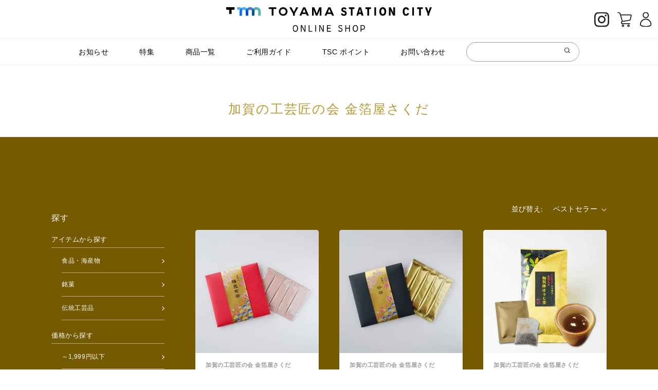

--- FILE ---
content_type: text/html; charset=utf-8
request_url: https://online.toyama-stationcity.jp/collections/%E5%8A%A0%E8%B3%80%E3%81%AE%E5%B7%A5%E8%8A%B8%E5%8C%A0%E3%81%AE%E4%BC%9A-%E9%87%91%E7%AE%94%E5%B1%8B%E3%81%95%E3%81%8F%E3%81%A0
body_size: 26907
content:
<!doctype html>
<html class="no-js" lang="ja">
  <head>
  <!-- starapps_core_start -->
<!-- This code is automatically managed by StarApps Studio -->
<!-- Please contact support@starapps.studio for any help -->
<!-- File location: snippets/starapps-core.liquid -->

<script type="application/json" sa-language-info="true" data-no-instant="true">{"current_language":"ja", "default_language":"ja", "money_format":"{{amount_no_decimals}}円"}</script>

    
<script type="text/javascript" src="https://assets-cdn.starapps.studio/apps/vsk/toyamastation/script-34662-1644284900.js?shop=toyamastation.myshopify.com" async></script>


<!-- VSK_PRE_APP_HIDE_CODE -->

<!-- VSK_PRE_APP_HIDE_CODE_END -->
    
<!-- starapps_core_end -->

    <meta charset="utf-8">
    <meta http-equiv="X-UA-Compatible" content="IE=edge">
    <meta name="viewport" content="width=device-width,initial-scale=1">
    <meta name="theme-color" content="">
    

    <link rel="canonical" href="https://online.toyama-stationcity.jp/collections/%e5%8a%a0%e8%b3%80%e3%81%ae%e5%b7%a5%e8%8a%b8%e5%8c%a0%e3%81%ae%e4%bc%9a-%e9%87%91%e7%ae%94%e5%b1%8b%e3%81%95%e3%81%8f%e3%81%a0">
    <link rel="preconnect" href="https://cdn.shopify.com" crossorigin><link rel="icon" type="image/png" href="//online.toyama-stationcity.jp/cdn/shop/files/TSC_favicon_ee5cac23-869e-4b25-aa08-14bc7eb4ac90_32x32.png?v=1647763398"><link rel="apple-touch-icon" href="//online.toyama-stationcity.jp/cdn/shop/t/1/assets/apple-touch-icon.png?v=8206652927052537771674812728">
<link rel="icon" type="image/png" href="//online.toyama-stationcity.jp/cdn/shop/t/1/assets/android-chrome-192x192.png?v=181240856217857044011674812728">
<link rel="preconnect" href="https://fonts.shopifycdn.com" crossorigin><title>
      加賀の工芸匠の会 金箔屋さくだ
 &ndash; TOYAMA STATION CITY</title>

    

    

<meta property="og:site_name" content="TOYAMA STATION CITY">
<meta property="og:url" content="https://online.toyama-stationcity.jp/collections/%e5%8a%a0%e8%b3%80%e3%81%ae%e5%b7%a5%e8%8a%b8%e5%8c%a0%e3%81%ae%e4%bc%9a-%e9%87%91%e7%ae%94%e5%b1%8b%e3%81%95%e3%81%8f%e3%81%a0">
<meta property="og:title" content="加賀の工芸匠の会 金箔屋さくだ">
<meta property="og:type" content="product.group">
<meta property="og:description" content="TOYAMA STATION CITYの公式オンラインショップ。富山、北陸の逸品や富山らしい商品が勢ぞろい。"><meta property="og:image" content="http://online.toyama-stationcity.jp/cdn/shop/collections/shop_i3.jpg?v=1646707773">
  <meta property="og:image:secure_url" content="https://online.toyama-stationcity.jp/cdn/shop/collections/shop_i3.jpg?v=1646707773">
  <meta property="og:image:width" content="136">
  <meta property="og:image:height" content="129"><meta name="twitter:card" content="summary_large_image">
<meta name="twitter:title" content="加賀の工芸匠の会 金箔屋さくだ">
<meta name="twitter:description" content="TOYAMA STATION CITYの公式オンラインショップ。富山、北陸の逸品や富山らしい商品が勢ぞろい。">


    <script src="//online.toyama-stationcity.jp/cdn/shop/t/1/assets/global.js?v=134895141903428787311640667804" defer="defer"></script>
    <script>window.performance && window.performance.mark && window.performance.mark('shopify.content_for_header.start');</script><meta id="shopify-digital-wallet" name="shopify-digital-wallet" content="/61952098544/digital_wallets/dialog">
<link rel="alternate" type="application/atom+xml" title="Feed" href="/collections/%E5%8A%A0%E8%B3%80%E3%81%AE%E5%B7%A5%E8%8A%B8%E5%8C%A0%E3%81%AE%E4%BC%9A-%E9%87%91%E7%AE%94%E5%B1%8B%E3%81%95%E3%81%8F%E3%81%A0.atom" />
<link rel="alternate" type="application/json+oembed" href="https://online.toyama-stationcity.jp/collections/%e5%8a%a0%e8%b3%80%e3%81%ae%e5%b7%a5%e8%8a%b8%e5%8c%a0%e3%81%ae%e4%bc%9a-%e9%87%91%e7%ae%94%e5%b1%8b%e3%81%95%e3%81%8f%e3%81%a0.oembed">
<script async="async" src="/checkouts/internal/preloads.js?locale=ja-JP"></script>
<script id="shopify-features" type="application/json">{"accessToken":"fda656bd32318205b7d665b68bbcc5a2","betas":["rich-media-storefront-analytics"],"domain":"online.toyama-stationcity.jp","predictiveSearch":false,"shopId":61952098544,"locale":"ja"}</script>
<script>var Shopify = Shopify || {};
Shopify.shop = "toyamastation.myshopify.com";
Shopify.locale = "ja";
Shopify.currency = {"active":"JPY","rate":"1.0"};
Shopify.country = "JP";
Shopify.theme = {"name":"Dawn","id":129733460208,"schema_name":"Dawn","schema_version":"2.5.0","theme_store_id":887,"role":"main"};
Shopify.theme.handle = "null";
Shopify.theme.style = {"id":null,"handle":null};
Shopify.cdnHost = "online.toyama-stationcity.jp/cdn";
Shopify.routes = Shopify.routes || {};
Shopify.routes.root = "/";</script>
<script type="module">!function(o){(o.Shopify=o.Shopify||{}).modules=!0}(window);</script>
<script>!function(o){function n(){var o=[];function n(){o.push(Array.prototype.slice.apply(arguments))}return n.q=o,n}var t=o.Shopify=o.Shopify||{};t.loadFeatures=n(),t.autoloadFeatures=n()}(window);</script>
<script id="shop-js-analytics" type="application/json">{"pageType":"collection"}</script>
<script defer="defer" async type="module" src="//online.toyama-stationcity.jp/cdn/shopifycloud/shop-js/modules/v2/client.init-shop-cart-sync_CSE-8ASR.ja.esm.js"></script>
<script defer="defer" async type="module" src="//online.toyama-stationcity.jp/cdn/shopifycloud/shop-js/modules/v2/chunk.common_DDD8GOhs.esm.js"></script>
<script defer="defer" async type="module" src="//online.toyama-stationcity.jp/cdn/shopifycloud/shop-js/modules/v2/chunk.modal_B6JNj9sU.esm.js"></script>
<script type="module">
  await import("//online.toyama-stationcity.jp/cdn/shopifycloud/shop-js/modules/v2/client.init-shop-cart-sync_CSE-8ASR.ja.esm.js");
await import("//online.toyama-stationcity.jp/cdn/shopifycloud/shop-js/modules/v2/chunk.common_DDD8GOhs.esm.js");
await import("//online.toyama-stationcity.jp/cdn/shopifycloud/shop-js/modules/v2/chunk.modal_B6JNj9sU.esm.js");

  window.Shopify.SignInWithShop?.initShopCartSync?.({"fedCMEnabled":true,"windoidEnabled":true});

</script>
<script>(function() {
  var isLoaded = false;
  function asyncLoad() {
    if (isLoaded) return;
    isLoaded = true;
    var urls = ["https:\/\/dd-gift.herokuapp.com\/dd-gift.js?shop=toyamastation.myshopify.com","https:\/\/shopify-app-delivery-date.firebaseapp.com\/assets\/richDelivery.js?shop=toyamastation.myshopify.com","https:\/\/av.good-apps.co\/storage\/js\/good_apps_timer-toyamastation.myshopify.com.js?ver=57\u0026shop=toyamastation.myshopify.com"];
    for (var i = 0; i < urls.length; i++) {
      var s = document.createElement('script');
      s.type = 'text/javascript';
      s.async = true;
      s.src = urls[i];
      var x = document.getElementsByTagName('script')[0];
      x.parentNode.insertBefore(s, x);
    }
  };
  if(window.attachEvent) {
    window.attachEvent('onload', asyncLoad);
  } else {
    window.addEventListener('load', asyncLoad, false);
  }
})();</script>
<script id="__st">var __st={"a":61952098544,"offset":32400,"reqid":"893ef27a-d484-43e7-b344-8d8f6a31e24b-1770062666","pageurl":"online.toyama-stationcity.jp\/collections\/%E5%8A%A0%E8%B3%80%E3%81%AE%E5%B7%A5%E8%8A%B8%E5%8C%A0%E3%81%AE%E4%BC%9A-%E9%87%91%E7%AE%94%E5%B1%8B%E3%81%95%E3%81%8F%E3%81%A0","u":"571f75552a08","p":"collection","rtyp":"collection","rid":402258034928};</script>
<script>window.ShopifyPaypalV4VisibilityTracking = true;</script>
<script id="form-persister">!function(){'use strict';const t='contact',e='new_comment',n=[[t,t],['blogs',e],['comments',e],[t,'customer']],o='password',r='form_key',c=['recaptcha-v3-token','g-recaptcha-response','h-captcha-response',o],s=()=>{try{return window.sessionStorage}catch{return}},i='__shopify_v',u=t=>t.elements[r],a=function(){const t=[...n].map((([t,e])=>`form[action*='/${t}']:not([data-nocaptcha='true']) input[name='form_type'][value='${e}']`)).join(',');var e;return e=t,()=>e?[...document.querySelectorAll(e)].map((t=>t.form)):[]}();function m(t){const e=u(t);a().includes(t)&&(!e||!e.value)&&function(t){try{if(!s())return;!function(t){const e=s();if(!e)return;const n=u(t);if(!n)return;const o=n.value;o&&e.removeItem(o)}(t);const e=Array.from(Array(32),(()=>Math.random().toString(36)[2])).join('');!function(t,e){u(t)||t.append(Object.assign(document.createElement('input'),{type:'hidden',name:r})),t.elements[r].value=e}(t,e),function(t,e){const n=s();if(!n)return;const r=[...t.querySelectorAll(`input[type='${o}']`)].map((({name:t})=>t)),u=[...c,...r],a={};for(const[o,c]of new FormData(t).entries())u.includes(o)||(a[o]=c);n.setItem(e,JSON.stringify({[i]:1,action:t.action,data:a}))}(t,e)}catch(e){console.error('failed to persist form',e)}}(t)}const f=t=>{if('true'===t.dataset.persistBound)return;const e=function(t,e){const n=function(t){return'function'==typeof t.submit?t.submit:HTMLFormElement.prototype.submit}(t).bind(t);return function(){let t;return()=>{t||(t=!0,(()=>{try{e(),n()}catch(t){(t=>{console.error('form submit failed',t)})(t)}})(),setTimeout((()=>t=!1),250))}}()}(t,(()=>{m(t)}));!function(t,e){if('function'==typeof t.submit&&'function'==typeof e)try{t.submit=e}catch{}}(t,e),t.addEventListener('submit',(t=>{t.preventDefault(),e()})),t.dataset.persistBound='true'};!function(){function t(t){const e=(t=>{const e=t.target;return e instanceof HTMLFormElement?e:e&&e.form})(t);e&&m(e)}document.addEventListener('submit',t),document.addEventListener('DOMContentLoaded',(()=>{const e=a();for(const t of e)f(t);var n;n=document.body,new window.MutationObserver((t=>{for(const e of t)if('childList'===e.type&&e.addedNodes.length)for(const t of e.addedNodes)1===t.nodeType&&'FORM'===t.tagName&&a().includes(t)&&f(t)})).observe(n,{childList:!0,subtree:!0,attributes:!1}),document.removeEventListener('submit',t)}))}()}();</script>
<script integrity="sha256-4kQ18oKyAcykRKYeNunJcIwy7WH5gtpwJnB7kiuLZ1E=" data-source-attribution="shopify.loadfeatures" defer="defer" src="//online.toyama-stationcity.jp/cdn/shopifycloud/storefront/assets/storefront/load_feature-a0a9edcb.js" crossorigin="anonymous"></script>
<script data-source-attribution="shopify.dynamic_checkout.dynamic.init">var Shopify=Shopify||{};Shopify.PaymentButton=Shopify.PaymentButton||{isStorefrontPortableWallets:!0,init:function(){window.Shopify.PaymentButton.init=function(){};var t=document.createElement("script");t.src="https://online.toyama-stationcity.jp/cdn/shopifycloud/portable-wallets/latest/portable-wallets.ja.js",t.type="module",document.head.appendChild(t)}};
</script>
<script data-source-attribution="shopify.dynamic_checkout.buyer_consent">
  function portableWalletsHideBuyerConsent(e){var t=document.getElementById("shopify-buyer-consent"),n=document.getElementById("shopify-subscription-policy-button");t&&n&&(t.classList.add("hidden"),t.setAttribute("aria-hidden","true"),n.removeEventListener("click",e))}function portableWalletsShowBuyerConsent(e){var t=document.getElementById("shopify-buyer-consent"),n=document.getElementById("shopify-subscription-policy-button");t&&n&&(t.classList.remove("hidden"),t.removeAttribute("aria-hidden"),n.addEventListener("click",e))}window.Shopify?.PaymentButton&&(window.Shopify.PaymentButton.hideBuyerConsent=portableWalletsHideBuyerConsent,window.Shopify.PaymentButton.showBuyerConsent=portableWalletsShowBuyerConsent);
</script>
<script data-source-attribution="shopify.dynamic_checkout.cart.bootstrap">document.addEventListener("DOMContentLoaded",(function(){function t(){return document.querySelector("shopify-accelerated-checkout-cart, shopify-accelerated-checkout")}if(t())Shopify.PaymentButton.init();else{new MutationObserver((function(e,n){t()&&(Shopify.PaymentButton.init(),n.disconnect())})).observe(document.body,{childList:!0,subtree:!0})}}));
</script>
<script id="sections-script" data-sections="header" defer="defer" src="//online.toyama-stationcity.jp/cdn/shop/t/1/compiled_assets/scripts.js?v=8595"></script>
<script>window.performance && window.performance.mark && window.performance.mark('shopify.content_for_header.end');</script>


    <style data-shopify>
      @font-face {
  font-family: Assistant;
  font-weight: 400;
  font-style: normal;
  font-display: swap;
  src: url("//online.toyama-stationcity.jp/cdn/fonts/assistant/assistant_n4.9120912a469cad1cc292572851508ca49d12e768.woff2") format("woff2"),
       url("//online.toyama-stationcity.jp/cdn/fonts/assistant/assistant_n4.6e9875ce64e0fefcd3f4446b7ec9036b3ddd2985.woff") format("woff");
}

      @font-face {
  font-family: Assistant;
  font-weight: 700;
  font-style: normal;
  font-display: swap;
  src: url("//online.toyama-stationcity.jp/cdn/fonts/assistant/assistant_n7.bf44452348ec8b8efa3aa3068825305886b1c83c.woff2") format("woff2"),
       url("//online.toyama-stationcity.jp/cdn/fonts/assistant/assistant_n7.0c887fee83f6b3bda822f1150b912c72da0f7b64.woff") format("woff");
}

      
      
      @font-face {
  font-family: Assistant;
  font-weight: 400;
  font-style: normal;
  font-display: swap;
  src: url("//online.toyama-stationcity.jp/cdn/fonts/assistant/assistant_n4.9120912a469cad1cc292572851508ca49d12e768.woff2") format("woff2"),
       url("//online.toyama-stationcity.jp/cdn/fonts/assistant/assistant_n4.6e9875ce64e0fefcd3f4446b7ec9036b3ddd2985.woff") format("woff");
}


      :root {
        --font-body-family: Assistant, sans-serif;
        --font-body-style: normal;
        --font-body-weight: 400;

        --font-heading-family: Assistant, sans-serif;
        --font-heading-style: normal;
        --font-heading-weight: 400;

        --font-body-scale: 1.0;
        --font-heading-scale: 1.0;

        --color-base-text: 18, 18, 18;
        --color-base-background-1: 255, 255, 255;
        --color-base-background-2: 243, 243, 243;
        --color-base-solid-button-labels: 255, 255, 255;
        --color-base-outline-button-labels: 18, 18, 18;
        --color-base-accent-1: 205, 157, 41;
        --color-base-accent-2: 255, 255, 255;
        --payment-terms-background-color: #FFFFFF;

        --gradient-base-background-1: #FFFFFF;
        --gradient-base-background-2: #F3F3F3;
        --gradient-base-accent-1: #cd9d29;
        --gradient-base-accent-2: #ffffff;

        --page-width: 160rem;
        --page-width-margin: 2rem;
        --mainColor: #b7982e;
        --bgColor: #755a01;
        --bgColor2: #f0eee1;
      }

      *,
      *::before,
      *::after {
        box-sizing: inherit;
      }

      html {
        box-sizing: border-box;
        font-size: calc(var(--font-body-scale) * 62.5%);
        height: 100%;
      }

      body {
        display: grid;
        grid-template-rows: auto auto 1fr auto;
        grid-template-columns: 100%;
        min-height: 100%;
        margin: 0;
        font-size: 1.5rem;
        letter-spacing: 0.06rem;
        line-height: calc(1 + 0.8 / var(--font-body-scale));
        font-family: var(--font-body-family);
        font-style: var(--font-body-style);
        font-weight: var(--font-body-weight);
      }

      @media screen and (min-width: 750px) {
        body {
          font-size: 1.6rem;
        }
      }
    </style>

    <link href="//online.toyama-stationcity.jp/cdn/shop/t/1/assets/normalize.css?v=135214768515491260851645695238" rel="stylesheet" type="text/css" media="all" />
    <link href="//online.toyama-stationcity.jp/cdn/shop/t/1/assets/base.css?v=130017960789303695671648001548" rel="stylesheet" type="text/css" media="all" />
    <link href="//online.toyama-stationcity.jp/cdn/shop/t/1/assets/common.css?v=117377666851276190441753333356" rel="stylesheet" type="text/css" media="all" />

    
<link rel="preload" as="font" href="//online.toyama-stationcity.jp/cdn/fonts/assistant/assistant_n4.9120912a469cad1cc292572851508ca49d12e768.woff2" type="font/woff2" crossorigin><link rel="preload" as="font" href="//online.toyama-stationcity.jp/cdn/fonts/assistant/assistant_n4.9120912a469cad1cc292572851508ca49d12e768.woff2" type="font/woff2" crossorigin><script>document.documentElement.className = document.documentElement.className.replace('no-js', 'js');
    if (Shopify.designMode) {
      document.documentElement.classList.add('shopify-design-mode');
    }
    </script><script>
  var shopEpMetafield = {"point_campaign":false,"updated_at":"2026-02-02T20:01:08.657865Z","stealth_mode":false,"currency_value":110,"live":true,"point_value":0,"tier_rules":{"2eb91278-9ad7-11ec-ba87-827b1e488ab8":{"name":"Default","currency_value":110,"point_value":0,"percentage":0.0,"currency_spent_requirement":0,"free_shipping":false}},"include_tax":true,"percentage":0.0,"point_rules":{"2eb91278-9ad7-11ec-ba87-827b1e488ab8":{"currency_value":110,"point_value":0,"percentage":0.0,"free_shipping":false}},"reward_currency_value":1,"reward_point_value":1,"reward_rules":{},"shipping_codes":[]};

  if (shopEpMetafield) {
    var easyPointsSession = sessionStorage.getItem("easyPoints");
    easyPointsSession = easyPointsSession ? JSON.parse(easyPointsSession) : {};

    easyPointsSession.widgetHidden = !shopEpMetafield.widget;
    easyPointsSession.shopMetafieldUpdatedAt = shopEpMetafield.updated_at;

    
      var customer = false;
    

    var customerEpMetafield = customer && null;

    if (customerEpMetafield) {
      easyPointsSession.pointBalance = customerEpMetafield.balance;
      easyPointsSession.expirationDate = customerEpMetafield.expiration_date;

      easyPointsSession.customerPointRulePercentage = parseInt(customerEpMetafield.percentage);
      easyPointsSession.customerPointRulePointValue = parseInt(customerEpMetafield.point_value);
      easyPointsSession.customerPointRuleCurrencyValue = parseInt(customerEpMetafield.currency_value);
      easyPointsSession.tierName = customerEpMetafield.tier;

      if (customerEpMetafield.tier_maintenance_data) {
        easyPointsSession.rankMaintenanceData = customerEpMetafield.tier_maintenance_data.maintenance_data;
        easyPointsSession.rankAdvancementData = customerEpMetafield.tier_maintenance_data.advancement_data;
      }

      if (typeof customerEpMetafield.coupon_value === "number" && customerEpMetafield.coupon_value > 0) {
        easyPointsSession.appliedDiscount = customerEpMetafield.coupon_value;
        easyPointsSession.appliedDiscountCurrency = customerEpMetafield.coupon_currency;
      } else {
        delete easyPointsSession.appliedDiscount;
        delete easyPointsSession.appliedDiscountCurrency;
      }
    } else {
      easyPointsSession.customerPointRulePercentage = parseInt(shopEpMetafield.percentage);
      easyPointsSession.customerPointRulePointValue = parseInt(shopEpMetafield.point_value);
      easyPointsSession.customerPointRuleCurrencyValue = parseInt(shopEpMetafield.currency_value);

      delete easyPointsSession.pointBalance;
      delete easyPointsSession.expirationDate;
      delete easyPointsSession.tierName;
      delete easyPointsSession.rankMaintenanceData;
      delete easyPointsSession.rankAdvancementData;
      delete easyPointsSession.appliedDiscount;
      delete easyPointsSession.appliedDiscountCurrency;
    }

    sessionStorage.setItem("easyPoints", JSON.stringify(easyPointsSession));
  }
</script>

      <link href="//online.toyama-stationcity.jp/cdn/shop/t/1/assets/easy_points.css?v=71010169501601634521646969467" rel="stylesheet" type="text/css" media="all" />
      <script src="//online.toyama-stationcity.jp/cdn/shop/t/1/assets/easy_points.js?v=143161574639162241421646969469" type="text/javascript"></script>
      <script src="//online.toyama-stationcity.jp/cdn/shopifycloud/storefront/assets/themes_support/option_selection-b017cd28.js" type="text/javascript"></script>
      <link href="//online.toyama-stationcity.jp/cdn/shop/t/1/assets/easy_points_integration.css?v=158984553698628229471646969467" rel="stylesheet" type="text/css" media="all" />
      <script src="//online.toyama-stationcity.jp/cdn/shop/t/1/assets/easy_points_integration.min.js?v=11277714998040632121646969468" type="text/javascript"></script>
<meta name="google-site-verification" content="WBIw7t3UR-_9WfukbUGq_66Y1T31TSVTbZ6n8TbEoP8" /><meta name="google-site-verification" content="N2aBF7lC8ZD5lfbzxy0HUQ6-0ZuK7NRFt8SILZX9Fjk" />
<link href="https://monorail-edge.shopifysvc.com" rel="dns-prefetch">
<script>(function(){if ("sendBeacon" in navigator && "performance" in window) {try {var session_token_from_headers = performance.getEntriesByType('navigation')[0].serverTiming.find(x => x.name == '_s').description;} catch {var session_token_from_headers = undefined;}var session_cookie_matches = document.cookie.match(/_shopify_s=([^;]*)/);var session_token_from_cookie = session_cookie_matches && session_cookie_matches.length === 2 ? session_cookie_matches[1] : "";var session_token = session_token_from_headers || session_token_from_cookie || "";function handle_abandonment_event(e) {var entries = performance.getEntries().filter(function(entry) {return /monorail-edge.shopifysvc.com/.test(entry.name);});if (!window.abandonment_tracked && entries.length === 0) {window.abandonment_tracked = true;var currentMs = Date.now();var navigation_start = performance.timing.navigationStart;var payload = {shop_id: 61952098544,url: window.location.href,navigation_start,duration: currentMs - navigation_start,session_token,page_type: "collection"};window.navigator.sendBeacon("https://monorail-edge.shopifysvc.com/v1/produce", JSON.stringify({schema_id: "online_store_buyer_site_abandonment/1.1",payload: payload,metadata: {event_created_at_ms: currentMs,event_sent_at_ms: currentMs}}));}}window.addEventListener('pagehide', handle_abandonment_event);}}());</script>
<script id="web-pixels-manager-setup">(function e(e,d,r,n,o){if(void 0===o&&(o={}),!Boolean(null===(a=null===(i=window.Shopify)||void 0===i?void 0:i.analytics)||void 0===a?void 0:a.replayQueue)){var i,a;window.Shopify=window.Shopify||{};var t=window.Shopify;t.analytics=t.analytics||{};var s=t.analytics;s.replayQueue=[],s.publish=function(e,d,r){return s.replayQueue.push([e,d,r]),!0};try{self.performance.mark("wpm:start")}catch(e){}var l=function(){var e={modern:/Edge?\/(1{2}[4-9]|1[2-9]\d|[2-9]\d{2}|\d{4,})\.\d+(\.\d+|)|Firefox\/(1{2}[4-9]|1[2-9]\d|[2-9]\d{2}|\d{4,})\.\d+(\.\d+|)|Chrom(ium|e)\/(9{2}|\d{3,})\.\d+(\.\d+|)|(Maci|X1{2}).+ Version\/(15\.\d+|(1[6-9]|[2-9]\d|\d{3,})\.\d+)([,.]\d+|)( \(\w+\)|)( Mobile\/\w+|) Safari\/|Chrome.+OPR\/(9{2}|\d{3,})\.\d+\.\d+|(CPU[ +]OS|iPhone[ +]OS|CPU[ +]iPhone|CPU IPhone OS|CPU iPad OS)[ +]+(15[._]\d+|(1[6-9]|[2-9]\d|\d{3,})[._]\d+)([._]\d+|)|Android:?[ /-](13[3-9]|1[4-9]\d|[2-9]\d{2}|\d{4,})(\.\d+|)(\.\d+|)|Android.+Firefox\/(13[5-9]|1[4-9]\d|[2-9]\d{2}|\d{4,})\.\d+(\.\d+|)|Android.+Chrom(ium|e)\/(13[3-9]|1[4-9]\d|[2-9]\d{2}|\d{4,})\.\d+(\.\d+|)|SamsungBrowser\/([2-9]\d|\d{3,})\.\d+/,legacy:/Edge?\/(1[6-9]|[2-9]\d|\d{3,})\.\d+(\.\d+|)|Firefox\/(5[4-9]|[6-9]\d|\d{3,})\.\d+(\.\d+|)|Chrom(ium|e)\/(5[1-9]|[6-9]\d|\d{3,})\.\d+(\.\d+|)([\d.]+$|.*Safari\/(?![\d.]+ Edge\/[\d.]+$))|(Maci|X1{2}).+ Version\/(10\.\d+|(1[1-9]|[2-9]\d|\d{3,})\.\d+)([,.]\d+|)( \(\w+\)|)( Mobile\/\w+|) Safari\/|Chrome.+OPR\/(3[89]|[4-9]\d|\d{3,})\.\d+\.\d+|(CPU[ +]OS|iPhone[ +]OS|CPU[ +]iPhone|CPU IPhone OS|CPU iPad OS)[ +]+(10[._]\d+|(1[1-9]|[2-9]\d|\d{3,})[._]\d+)([._]\d+|)|Android:?[ /-](13[3-9]|1[4-9]\d|[2-9]\d{2}|\d{4,})(\.\d+|)(\.\d+|)|Mobile Safari.+OPR\/([89]\d|\d{3,})\.\d+\.\d+|Android.+Firefox\/(13[5-9]|1[4-9]\d|[2-9]\d{2}|\d{4,})\.\d+(\.\d+|)|Android.+Chrom(ium|e)\/(13[3-9]|1[4-9]\d|[2-9]\d{2}|\d{4,})\.\d+(\.\d+|)|Android.+(UC? ?Browser|UCWEB|U3)[ /]?(15\.([5-9]|\d{2,})|(1[6-9]|[2-9]\d|\d{3,})\.\d+)\.\d+|SamsungBrowser\/(5\.\d+|([6-9]|\d{2,})\.\d+)|Android.+MQ{2}Browser\/(14(\.(9|\d{2,})|)|(1[5-9]|[2-9]\d|\d{3,})(\.\d+|))(\.\d+|)|K[Aa][Ii]OS\/(3\.\d+|([4-9]|\d{2,})\.\d+)(\.\d+|)/},d=e.modern,r=e.legacy,n=navigator.userAgent;return n.match(d)?"modern":n.match(r)?"legacy":"unknown"}(),u="modern"===l?"modern":"legacy",c=(null!=n?n:{modern:"",legacy:""})[u],f=function(e){return[e.baseUrl,"/wpm","/b",e.hashVersion,"modern"===e.buildTarget?"m":"l",".js"].join("")}({baseUrl:d,hashVersion:r,buildTarget:u}),m=function(e){var d=e.version,r=e.bundleTarget,n=e.surface,o=e.pageUrl,i=e.monorailEndpoint;return{emit:function(e){var a=e.status,t=e.errorMsg,s=(new Date).getTime(),l=JSON.stringify({metadata:{event_sent_at_ms:s},events:[{schema_id:"web_pixels_manager_load/3.1",payload:{version:d,bundle_target:r,page_url:o,status:a,surface:n,error_msg:t},metadata:{event_created_at_ms:s}}]});if(!i)return console&&console.warn&&console.warn("[Web Pixels Manager] No Monorail endpoint provided, skipping logging."),!1;try{return self.navigator.sendBeacon.bind(self.navigator)(i,l)}catch(e){}var u=new XMLHttpRequest;try{return u.open("POST",i,!0),u.setRequestHeader("Content-Type","text/plain"),u.send(l),!0}catch(e){return console&&console.warn&&console.warn("[Web Pixels Manager] Got an unhandled error while logging to Monorail."),!1}}}}({version:r,bundleTarget:l,surface:e.surface,pageUrl:self.location.href,monorailEndpoint:e.monorailEndpoint});try{o.browserTarget=l,function(e){var d=e.src,r=e.async,n=void 0===r||r,o=e.onload,i=e.onerror,a=e.sri,t=e.scriptDataAttributes,s=void 0===t?{}:t,l=document.createElement("script"),u=document.querySelector("head"),c=document.querySelector("body");if(l.async=n,l.src=d,a&&(l.integrity=a,l.crossOrigin="anonymous"),s)for(var f in s)if(Object.prototype.hasOwnProperty.call(s,f))try{l.dataset[f]=s[f]}catch(e){}if(o&&l.addEventListener("load",o),i&&l.addEventListener("error",i),u)u.appendChild(l);else{if(!c)throw new Error("Did not find a head or body element to append the script");c.appendChild(l)}}({src:f,async:!0,onload:function(){if(!function(){var e,d;return Boolean(null===(d=null===(e=window.Shopify)||void 0===e?void 0:e.analytics)||void 0===d?void 0:d.initialized)}()){var d=window.webPixelsManager.init(e)||void 0;if(d){var r=window.Shopify.analytics;r.replayQueue.forEach((function(e){var r=e[0],n=e[1],o=e[2];d.publishCustomEvent(r,n,o)})),r.replayQueue=[],r.publish=d.publishCustomEvent,r.visitor=d.visitor,r.initialized=!0}}},onerror:function(){return m.emit({status:"failed",errorMsg:"".concat(f," has failed to load")})},sri:function(e){var d=/^sha384-[A-Za-z0-9+/=]+$/;return"string"==typeof e&&d.test(e)}(c)?c:"",scriptDataAttributes:o}),m.emit({status:"loading"})}catch(e){m.emit({status:"failed",errorMsg:(null==e?void 0:e.message)||"Unknown error"})}}})({shopId: 61952098544,storefrontBaseUrl: "https://online.toyama-stationcity.jp",extensionsBaseUrl: "https://extensions.shopifycdn.com/cdn/shopifycloud/web-pixels-manager",monorailEndpoint: "https://monorail-edge.shopifysvc.com/unstable/produce_batch",surface: "storefront-renderer",enabledBetaFlags: ["2dca8a86"],webPixelsConfigList: [{"id":"557940976","configuration":"{\"config\":\"{\\\"pixel_id\\\":\\\"G-B0LHNNDJM7\\\",\\\"gtag_events\\\":[{\\\"type\\\":\\\"purchase\\\",\\\"action_label\\\":\\\"G-B0LHNNDJM7\\\"},{\\\"type\\\":\\\"page_view\\\",\\\"action_label\\\":\\\"G-B0LHNNDJM7\\\"},{\\\"type\\\":\\\"view_item\\\",\\\"action_label\\\":\\\"G-B0LHNNDJM7\\\"},{\\\"type\\\":\\\"search\\\",\\\"action_label\\\":\\\"G-B0LHNNDJM7\\\"},{\\\"type\\\":\\\"add_to_cart\\\",\\\"action_label\\\":\\\"G-B0LHNNDJM7\\\"},{\\\"type\\\":\\\"begin_checkout\\\",\\\"action_label\\\":\\\"G-B0LHNNDJM7\\\"},{\\\"type\\\":\\\"add_payment_info\\\",\\\"action_label\\\":\\\"G-B0LHNNDJM7\\\"}],\\\"enable_monitoring_mode\\\":false}\"}","eventPayloadVersion":"v1","runtimeContext":"OPEN","scriptVersion":"b2a88bafab3e21179ed38636efcd8a93","type":"APP","apiClientId":1780363,"privacyPurposes":[],"dataSharingAdjustments":{"protectedCustomerApprovalScopes":["read_customer_address","read_customer_email","read_customer_name","read_customer_personal_data","read_customer_phone"]}},{"id":"shopify-app-pixel","configuration":"{}","eventPayloadVersion":"v1","runtimeContext":"STRICT","scriptVersion":"0450","apiClientId":"shopify-pixel","type":"APP","privacyPurposes":["ANALYTICS","MARKETING"]},{"id":"shopify-custom-pixel","eventPayloadVersion":"v1","runtimeContext":"LAX","scriptVersion":"0450","apiClientId":"shopify-pixel","type":"CUSTOM","privacyPurposes":["ANALYTICS","MARKETING"]}],isMerchantRequest: false,initData: {"shop":{"name":"TOYAMA STATION CITY","paymentSettings":{"currencyCode":"JPY"},"myshopifyDomain":"toyamastation.myshopify.com","countryCode":"JP","storefrontUrl":"https:\/\/online.toyama-stationcity.jp"},"customer":null,"cart":null,"checkout":null,"productVariants":[],"purchasingCompany":null},},"https://online.toyama-stationcity.jp/cdn","3918e4e0wbf3ac3cepc5707306mb02b36c6",{"modern":"","legacy":""},{"shopId":"61952098544","storefrontBaseUrl":"https:\/\/online.toyama-stationcity.jp","extensionBaseUrl":"https:\/\/extensions.shopifycdn.com\/cdn\/shopifycloud\/web-pixels-manager","surface":"storefront-renderer","enabledBetaFlags":"[\"2dca8a86\"]","isMerchantRequest":"false","hashVersion":"3918e4e0wbf3ac3cepc5707306mb02b36c6","publish":"custom","events":"[[\"page_viewed\",{}],[\"collection_viewed\",{\"collection\":{\"id\":\"402258034928\",\"title\":\"加賀の工芸匠の会 金箔屋さくだ\",\"productVariants\":[{\"price\":{\"amount\":456.0,\"currencyCode\":\"JPY\"},\"product\":{\"title\":\"金箔入梅昆布茶\",\"vendor\":\"加賀の工芸匠の会 金箔屋さくだ\",\"id\":\"9018106773744\",\"untranslatedTitle\":\"金箔入梅昆布茶\",\"url\":\"\/products\/21601_17\",\"type\":\"お茶・紅茶\"},\"id\":\"46565831999728\",\"image\":{\"src\":\"\/\/online.toyama-stationcity.jp\/cdn\/shop\/files\/1_169045832.webp?v=1725857539\"},\"sku\":\"21601_17_1\",\"title\":\"Default Title\",\"untranslatedTitle\":\"Default Title\"},{\"price\":{\"amount\":651.0,\"currencyCode\":\"JPY\"},\"product\":{\"title\":\"金箔入珈琲\",\"vendor\":\"加賀の工芸匠の会 金箔屋さくだ\",\"id\":\"9017952239856\",\"untranslatedTitle\":\"金箔入珈琲\",\"url\":\"\/products\/21601_15\",\"type\":\"コーヒー\"},\"id\":\"46565494685936\",\"image\":{\"src\":\"\/\/online.toyama-stationcity.jp\/cdn\/shop\/files\/1_169045833.webp?v=1725856756\"},\"sku\":\"21601_15_1\",\"title\":\"Default Title\",\"untranslatedTitle\":\"Default Title\"},{\"price\":{\"amount\":1080.0,\"currencyCode\":\"JPY\"},\"product\":{\"title\":\"加賀棒ほうじ茶\",\"vendor\":\"加賀の工芸匠の会 金箔屋さくだ\",\"id\":\"7988291207408\",\"untranslatedTitle\":\"加賀棒ほうじ茶\",\"url\":\"\/products\/21601_12\",\"type\":\"お茶・紅茶\"},\"id\":\"42952152154352\",\"image\":{\"src\":\"\/\/online.toyama-stationcity.jp\/cdn\/shop\/products\/21601_12.jpg?v=1654673966\"},\"sku\":\"21601_12_0\",\"title\":\"なし\",\"untranslatedTitle\":\"なし\"},{\"price\":{\"amount\":1760.0,\"currencyCode\":\"JPY\"},\"product\":{\"title\":\"美麗妃ゴールデンハンドジェル\",\"vendor\":\"加賀の工芸匠の会 金箔屋さくだ\",\"id\":\"7988281966832\",\"untranslatedTitle\":\"美麗妃ゴールデンハンドジェル\",\"url\":\"\/products\/21601_02\",\"type\":\"スキンケア\"},\"id\":\"42952099594480\",\"image\":{\"src\":\"\/\/online.toyama-stationcity.jp\/cdn\/shop\/products\/21601_02_1.jpg?v=1654672673\"},\"sku\":\"21601_02_0\",\"title\":\"なし\",\"untranslatedTitle\":\"なし\"},{\"price\":{\"amount\":543.0,\"currencyCode\":\"JPY\"},\"product\":{\"title\":\"金箔入加賀棒茶\",\"vendor\":\"加賀の工芸匠の会 金箔屋さくだ\",\"id\":\"9018104512752\",\"untranslatedTitle\":\"金箔入加賀棒茶\",\"url\":\"\/products\/21601_16\",\"type\":\"お茶・紅茶\"},\"id\":\"46565829050608\",\"image\":{\"src\":\"\/\/online.toyama-stationcity.jp\/cdn\/shop\/files\/1_169045831.webp?v=1725857472\"},\"sku\":\"21601_16_1\",\"title\":\"Default Title\",\"untranslatedTitle\":\"Default Title\"},{\"price\":{\"amount\":2750.0,\"currencyCode\":\"JPY\"},\"product\":{\"title\":\"輝美肌金箔24Ｋポイントパック\",\"vendor\":\"加賀の工芸匠の会 金箔屋さくだ\",\"id\":\"7988284293360\",\"untranslatedTitle\":\"輝美肌金箔24Ｋポイントパック\",\"url\":\"\/products\/21601_03\",\"type\":\"スキンケア\"},\"id\":\"42952112079088\",\"image\":{\"src\":\"\/\/online.toyama-stationcity.jp\/cdn\/shop\/products\/21601_03_1.jpg?v=1654672872\"},\"sku\":\"21601_03_0\",\"title\":\"なし\",\"untranslatedTitle\":\"なし\"},{\"price\":{\"amount\":2200.0,\"currencyCode\":\"JPY\"},\"product\":{\"title\":\"美麗妃ゴールデンローション\",\"vendor\":\"加賀の工芸匠の会 金箔屋さくだ\",\"id\":\"7988275282160\",\"untranslatedTitle\":\"美麗妃ゴールデンローション\",\"url\":\"\/products\/21601_01\",\"type\":\"スキンケア\"},\"id\":\"42952060698864\",\"image\":{\"src\":\"\/\/online.toyama-stationcity.jp\/cdn\/shop\/products\/21601_01_1.jpg?v=1654672137\"},\"sku\":\"21601_01_0\",\"title\":\"なし\",\"untranslatedTitle\":\"なし\"},{\"price\":{\"amount\":4950.0,\"currencyCode\":\"JPY\"},\"product\":{\"title\":\"美麗妃ゴールデンローション\",\"vendor\":\"加賀の工芸匠の会 金箔屋さくだ\",\"id\":\"7848124711152\",\"untranslatedTitle\":\"美麗妃ゴールデンローション\",\"url\":\"\/products\/21601_11\",\"type\":\"スキンケア\"},\"id\":\"42477638418672\",\"image\":{\"src\":\"\/\/online.toyama-stationcity.jp\/cdn\/shop\/products\/21601_11_1.jpg?v=1645699709\"},\"sku\":\"21601_11_0\",\"title\":\"なし\",\"untranslatedTitle\":\"なし\"}]}}]]"});</script><script>
  window.ShopifyAnalytics = window.ShopifyAnalytics || {};
  window.ShopifyAnalytics.meta = window.ShopifyAnalytics.meta || {};
  window.ShopifyAnalytics.meta.currency = 'JPY';
  var meta = {"products":[{"id":9018106773744,"gid":"gid:\/\/shopify\/Product\/9018106773744","vendor":"加賀の工芸匠の会 金箔屋さくだ","type":"お茶・紅茶","handle":"21601_17","variants":[{"id":46565831999728,"price":45600,"name":"金箔入梅昆布茶","public_title":null,"sku":"21601_17_1"}],"remote":false},{"id":9017952239856,"gid":"gid:\/\/shopify\/Product\/9017952239856","vendor":"加賀の工芸匠の会 金箔屋さくだ","type":"コーヒー","handle":"21601_15","variants":[{"id":46565494685936,"price":65100,"name":"金箔入珈琲","public_title":null,"sku":"21601_15_1"}],"remote":false},{"id":7988291207408,"gid":"gid:\/\/shopify\/Product\/7988291207408","vendor":"加賀の工芸匠の会 金箔屋さくだ","type":"お茶・紅茶","handle":"21601_12","variants":[{"id":42952152154352,"price":108000,"name":"加賀棒ほうじ茶 - なし","public_title":"なし","sku":"21601_12_0"},{"id":42952152187120,"price":108300,"name":"加賀棒ほうじ茶 - あり　+¥3","public_title":"あり　+¥3","sku":"21601_12_1"}],"remote":false},{"id":7988281966832,"gid":"gid:\/\/shopify\/Product\/7988281966832","vendor":"加賀の工芸匠の会 金箔屋さくだ","type":"スキンケア","handle":"21601_02","variants":[{"id":42952099594480,"price":176000,"name":"美麗妃ゴールデンハンドジェル - なし","public_title":"なし","sku":"21601_02_0"},{"id":42952099627248,"price":176300,"name":"美麗妃ゴールデンハンドジェル - あり　+¥3","public_title":"あり　+¥3","sku":"21601_02_1"}],"remote":false},{"id":9018104512752,"gid":"gid:\/\/shopify\/Product\/9018104512752","vendor":"加賀の工芸匠の会 金箔屋さくだ","type":"お茶・紅茶","handle":"21601_16","variants":[{"id":46565829050608,"price":54300,"name":"金箔入加賀棒茶","public_title":null,"sku":"21601_16_1"}],"remote":false},{"id":7988284293360,"gid":"gid:\/\/shopify\/Product\/7988284293360","vendor":"加賀の工芸匠の会 金箔屋さくだ","type":"スキンケア","handle":"21601_03","variants":[{"id":42952112079088,"price":275000,"name":"輝美肌金箔24Ｋポイントパック - なし","public_title":"なし","sku":"21601_03_0"},{"id":42952112111856,"price":275300,"name":"輝美肌金箔24Ｋポイントパック - あり　+¥3","public_title":"あり　+¥3","sku":"21601_03_1"}],"remote":false},{"id":7988275282160,"gid":"gid:\/\/shopify\/Product\/7988275282160","vendor":"加賀の工芸匠の会 金箔屋さくだ","type":"スキンケア","handle":"21601_01","variants":[{"id":42952060698864,"price":220000,"name":"美麗妃ゴールデンローション - なし","public_title":"なし","sku":"21601_01_0"},{"id":42952060731632,"price":220300,"name":"美麗妃ゴールデンローション - あり　+¥3","public_title":"あり　+¥3","sku":"21601_01_1"}],"remote":false},{"id":7848124711152,"gid":"gid:\/\/shopify\/Product\/7848124711152","vendor":"加賀の工芸匠の会 金箔屋さくだ","type":"スキンケア","handle":"21601_11","variants":[{"id":42477638418672,"price":495000,"name":"美麗妃ゴールデンローション - なし","public_title":"なし","sku":"21601_11_0"},{"id":42477638451440,"price":495300,"name":"美麗妃ゴールデンローション - あり　+¥3","public_title":"あり　+¥3","sku":"21601_11_1"}],"remote":false}],"page":{"pageType":"collection","resourceType":"collection","resourceId":402258034928,"requestId":"893ef27a-d484-43e7-b344-8d8f6a31e24b-1770062666"}};
  for (var attr in meta) {
    window.ShopifyAnalytics.meta[attr] = meta[attr];
  }
</script>
<script class="analytics">
  (function () {
    var customDocumentWrite = function(content) {
      var jquery = null;

      if (window.jQuery) {
        jquery = window.jQuery;
      } else if (window.Checkout && window.Checkout.$) {
        jquery = window.Checkout.$;
      }

      if (jquery) {
        jquery('body').append(content);
      }
    };

    var hasLoggedConversion = function(token) {
      if (token) {
        return document.cookie.indexOf('loggedConversion=' + token) !== -1;
      }
      return false;
    }

    var setCookieIfConversion = function(token) {
      if (token) {
        var twoMonthsFromNow = new Date(Date.now());
        twoMonthsFromNow.setMonth(twoMonthsFromNow.getMonth() + 2);

        document.cookie = 'loggedConversion=' + token + '; expires=' + twoMonthsFromNow;
      }
    }

    var trekkie = window.ShopifyAnalytics.lib = window.trekkie = window.trekkie || [];
    if (trekkie.integrations) {
      return;
    }
    trekkie.methods = [
      'identify',
      'page',
      'ready',
      'track',
      'trackForm',
      'trackLink'
    ];
    trekkie.factory = function(method) {
      return function() {
        var args = Array.prototype.slice.call(arguments);
        args.unshift(method);
        trekkie.push(args);
        return trekkie;
      };
    };
    for (var i = 0; i < trekkie.methods.length; i++) {
      var key = trekkie.methods[i];
      trekkie[key] = trekkie.factory(key);
    }
    trekkie.load = function(config) {
      trekkie.config = config || {};
      trekkie.config.initialDocumentCookie = document.cookie;
      var first = document.getElementsByTagName('script')[0];
      var script = document.createElement('script');
      script.type = 'text/javascript';
      script.onerror = function(e) {
        var scriptFallback = document.createElement('script');
        scriptFallback.type = 'text/javascript';
        scriptFallback.onerror = function(error) {
                var Monorail = {
      produce: function produce(monorailDomain, schemaId, payload) {
        var currentMs = new Date().getTime();
        var event = {
          schema_id: schemaId,
          payload: payload,
          metadata: {
            event_created_at_ms: currentMs,
            event_sent_at_ms: currentMs
          }
        };
        return Monorail.sendRequest("https://" + monorailDomain + "/v1/produce", JSON.stringify(event));
      },
      sendRequest: function sendRequest(endpointUrl, payload) {
        // Try the sendBeacon API
        if (window && window.navigator && typeof window.navigator.sendBeacon === 'function' && typeof window.Blob === 'function' && !Monorail.isIos12()) {
          var blobData = new window.Blob([payload], {
            type: 'text/plain'
          });

          if (window.navigator.sendBeacon(endpointUrl, blobData)) {
            return true;
          } // sendBeacon was not successful

        } // XHR beacon

        var xhr = new XMLHttpRequest();

        try {
          xhr.open('POST', endpointUrl);
          xhr.setRequestHeader('Content-Type', 'text/plain');
          xhr.send(payload);
        } catch (e) {
          console.log(e);
        }

        return false;
      },
      isIos12: function isIos12() {
        return window.navigator.userAgent.lastIndexOf('iPhone; CPU iPhone OS 12_') !== -1 || window.navigator.userAgent.lastIndexOf('iPad; CPU OS 12_') !== -1;
      }
    };
    Monorail.produce('monorail-edge.shopifysvc.com',
      'trekkie_storefront_load_errors/1.1',
      {shop_id: 61952098544,
      theme_id: 129733460208,
      app_name: "storefront",
      context_url: window.location.href,
      source_url: "//online.toyama-stationcity.jp/cdn/s/trekkie.storefront.c59ea00e0474b293ae6629561379568a2d7c4bba.min.js"});

        };
        scriptFallback.async = true;
        scriptFallback.src = '//online.toyama-stationcity.jp/cdn/s/trekkie.storefront.c59ea00e0474b293ae6629561379568a2d7c4bba.min.js';
        first.parentNode.insertBefore(scriptFallback, first);
      };
      script.async = true;
      script.src = '//online.toyama-stationcity.jp/cdn/s/trekkie.storefront.c59ea00e0474b293ae6629561379568a2d7c4bba.min.js';
      first.parentNode.insertBefore(script, first);
    };
    trekkie.load(
      {"Trekkie":{"appName":"storefront","development":false,"defaultAttributes":{"shopId":61952098544,"isMerchantRequest":null,"themeId":129733460208,"themeCityHash":"7503941809820392104","contentLanguage":"ja","currency":"JPY","eventMetadataId":"fabd8251-aba1-4144-a009-8a8a5b4148e4"},"isServerSideCookieWritingEnabled":true,"monorailRegion":"shop_domain","enabledBetaFlags":["65f19447","b5387b81"]},"Session Attribution":{},"S2S":{"facebookCapiEnabled":false,"source":"trekkie-storefront-renderer","apiClientId":580111}}
    );

    var loaded = false;
    trekkie.ready(function() {
      if (loaded) return;
      loaded = true;

      window.ShopifyAnalytics.lib = window.trekkie;

      var originalDocumentWrite = document.write;
      document.write = customDocumentWrite;
      try { window.ShopifyAnalytics.merchantGoogleAnalytics.call(this); } catch(error) {};
      document.write = originalDocumentWrite;

      window.ShopifyAnalytics.lib.page(null,{"pageType":"collection","resourceType":"collection","resourceId":402258034928,"requestId":"893ef27a-d484-43e7-b344-8d8f6a31e24b-1770062666","shopifyEmitted":true});

      var match = window.location.pathname.match(/checkouts\/(.+)\/(thank_you|post_purchase)/)
      var token = match? match[1]: undefined;
      if (!hasLoggedConversion(token)) {
        setCookieIfConversion(token);
        window.ShopifyAnalytics.lib.track("Viewed Product Category",{"currency":"JPY","category":"Collection: 加賀の工芸匠の会-金箔屋さくだ","collectionName":"加賀の工芸匠の会-金箔屋さくだ","collectionId":402258034928,"nonInteraction":true},undefined,undefined,{"shopifyEmitted":true});
      }
    });


        var eventsListenerScript = document.createElement('script');
        eventsListenerScript.async = true;
        eventsListenerScript.src = "//online.toyama-stationcity.jp/cdn/shopifycloud/storefront/assets/shop_events_listener-3da45d37.js";
        document.getElementsByTagName('head')[0].appendChild(eventsListenerScript);

})();</script>
<script
  defer
  src="https://online.toyama-stationcity.jp/cdn/shopifycloud/perf-kit/shopify-perf-kit-3.1.0.min.js"
  data-application="storefront-renderer"
  data-shop-id="61952098544"
  data-render-region="gcp-us-central1"
  data-page-type="collection"
  data-theme-instance-id="129733460208"
  data-theme-name="Dawn"
  data-theme-version="2.5.0"
  data-monorail-region="shop_domain"
  data-resource-timing-sampling-rate="10"
  data-shs="true"
  data-shs-beacon="true"
  data-shs-export-with-fetch="true"
  data-shs-logs-sample-rate="1"
  data-shs-beacon-endpoint="https://online.toyama-stationcity.jp/api/collect"
></script>
</head>
  <body>
    <div id="shopify-section-header" class="shopify-section"><link rel="stylesheet" href="//online.toyama-stationcity.jp/cdn/shop/t/1/assets/component-list-menu.css?v=161614383810958508431640667808" media="print" onload="this.media='all'">
<link rel="stylesheet" href="//online.toyama-stationcity.jp/cdn/shop/t/1/assets/component-search.css?v=128662198121899399791640667795" media="print" onload="this.media='all'">
<link rel="stylesheet" href="//online.toyama-stationcity.jp/cdn/shop/t/1/assets/component-menu-drawer.css?v=25441607779389632351640667798" media="print" onload="this.media='all'">
<link rel="stylesheet" href="//online.toyama-stationcity.jp/cdn/shop/t/1/assets/component-cart-notification.css?v=460858370205038421640667793" media="print" onload="this.media='all'">
<link rel="stylesheet" href="//online.toyama-stationcity.jp/cdn/shop/t/1/assets/component-cart-items.css?v=157471800145148034221640667820" media="print" onload="this.media='all'"><noscript><link href="//online.toyama-stationcity.jp/cdn/shop/t/1/assets/component-list-menu.css?v=161614383810958508431640667808" rel="stylesheet" type="text/css" media="all" /></noscript>
<noscript><link href="//online.toyama-stationcity.jp/cdn/shop/t/1/assets/component-search.css?v=128662198121899399791640667795" rel="stylesheet" type="text/css" media="all" /></noscript>
<noscript><link href="//online.toyama-stationcity.jp/cdn/shop/t/1/assets/component-menu-drawer.css?v=25441607779389632351640667798" rel="stylesheet" type="text/css" media="all" /></noscript>
<noscript><link href="//online.toyama-stationcity.jp/cdn/shop/t/1/assets/component-cart-notification.css?v=460858370205038421640667793" rel="stylesheet" type="text/css" media="all" /></noscript>
<noscript><link href="//online.toyama-stationcity.jp/cdn/shop/t/1/assets/component-cart-items.css?v=157471800145148034221640667820" rel="stylesheet" type="text/css" media="all" /></noscript>

<style>
  header-drawer {
    justify-self: start;
    margin-left: -1.2rem;
  }
  .visually-hidden, .unit-price {display: none!important;}
  @media screen and (min-width: 990px) {
    header-drawer {
      display: none;
    }
  }

  .menu-drawer-container {
    display: flex;
  }

  .list-menu {
    list-style: none;
    padding: 0;
    margin: 0;
  }

  .list-menu--inline {
    display: inline-flex;
    flex-wrap: wrap;
  }

  summary.list-menu__item {
    padding-right: 2.7rem;
  }

  .list-menu__item {
    display: flex;
    align-items: center;
    line-height: calc(1 + 0.3 / var(--font-body-scale));
  }

  .list-menu__item--link {
    text-decoration: none;
    padding-bottom: 1rem;
    padding-top: 1rem;
    line-height: calc(1 + 0.8 / var(--font-body-scale));
  }
  .navigation {
    background: #fff;
    padding: 2rem 0;
  }
  .navigation .page-width {
    position: relative;
    display: flex;
    justify-content: center;
  }
  .search-box {
    position: absolute;
    right: 0
  }

  @media screen and (min-width: 750px) {
    .list-menu__item--link {
      padding-bottom: 0.5rem;
      padding-top: 0.5rem;
    }
  }
</style>

<script src="//online.toyama-stationcity.jp/cdn/shop/t/1/assets/details-disclosure.js?v=118626640824924522881640667816" defer="defer"></script>
<script src="//online.toyama-stationcity.jp/cdn/shop/t/1/assets/details-modal.js?v=4511761896672669691640667815" defer="defer"></script>
<script src="//online.toyama-stationcity.jp/cdn/shop/t/1/assets/cart-notification.js?v=18770815536247936311640667796" defer="defer"></script>

  <header class="header">
    <div class="header__main">
      <div class="logo">
        <h1>
          <a href="/">
            <img src="//online.toyama-stationcity.jp/cdn/shop/t/1/assets/logo.svg?v=66552144689366300121647248316"
              loading="lazy"
              class="header__heading-logo"
              width="400"
              height="42"
              alt="TOYAMA STATION CITY"
            >
          </a>
        </h1>

        <div class="icon">
          <a href="https://www.instagram.com/tsc_onlineshop/" class="icon__instagram" target="_blank" rel="noopener">
            <img src="//online.toyama-stationcity.jp/cdn/shop/t/1/assets/icon_instagram_b.svg?v=55122200359181736951753333357" alt="">
          </a>

          <a href="/cart" class="icon__cart" id="cart-icon-bubble"><svg xmlns="http://www.w3.org/2000/svg" width="18" height="19" viewBox="0 0 18 19"><path d="M17.758,3.489a1.078,1.078,0,0,0-.832-.386H4.191L3.774,1.7a1.992,1.992,0,0,0-1.5-1.36L.7.013A.589.589,0,0,0,.013.451a.56.56,0,0,0,.08.43.584.584,0,0,0,.369.249l1.564.328a.839.839,0,0,1,.63.571L5.5,11.577c-.043.021-.083.043-.122.067A2.018,2.018,0,0,0,4.36,13.371v.052a2.092,2.092,0,0,0,2.124,2.029h9.2a.571.571,0,1,0,0-1.143H6.476a.959.959,0,0,1-.793-.415.88.88,0,0,1,.041-1.068.929.929,0,0,1,.247-.207,1.165,1.165,0,0,1,.348-.132l9.244-1.472A1.564,1.564,0,0,0,16.845,9.81l1.134-5.45A1.162,1.162,0,0,0,18,4.151a1.04,1.04,0,0,0-.242-.661m-.944.755L15.706,9.583a.4.4,0,0,1-.328.308l-8.754,1.4L4.53,4.245Z" transform="translate(0 0)" fill="#222"/><path d="M8.3,17.764a1.566,1.566,0,1,0,.567.689,1.56,1.56,0,0,0-.567-.689m-.383,1.3a.5.5,0,0,1-.033.175l-.006.012a.506.506,0,0,1-.179.217.491.491,0,0,1-.727-.6.494.494,0,0,1,.179-.217.482.482,0,0,1,.273-.083h0a.494.494,0,0,1,.491.493" transform="translate(-0.531 -1.628)" fill="#222"/><path d="M16.339,17.764a1.566,1.566,0,1,0,.567.689,1.558,1.558,0,0,0-.567-.689m-.385,1.3a.5.5,0,0,1-.035.182l0,.006a.5.5,0,0,1-.18.216.485.485,0,0,1-.465.046.5.5,0,0,1-.216-.179.489.489,0,0,1,.134-.682.479.479,0,0,1,.272-.082h0a.494.494,0,0,1,.491.493" transform="translate(-1.482 -1.628)" fill="#222"/></svg><span class="visually-hidden">カート</span></a><a href="/account/login" class="icon__account">
              <img src="//online.toyama-stationcity.jp/cdn/shop/t/1/assets/icon_account.svg?v=102284041438578656701645695233" alt="">
            </a></div>

        <div class="open-btn"><span></span><span></span></div>
      </div>
    </div>

    <div class="g-nav" id="g-nav">
      <nav>
        <ul class="g-nav__list"><li class="g-nav__list--item"><a href="/blogs/news" class="header__menu-item header__menu-item list-menu__item link link--text focus-inset">
                  <span>お知らせ</span>
                </a></li><li class="g-nav__list--item"><a href="/collections" class="header__menu-item header__menu-item list-menu__item link link--text focus-inset">
                  <span>特集</span>
                </a></li><li class="g-nav__list--item"><a href="/collections/all" class="header__menu-item header__menu-item list-menu__item link link--text focus-inset">
                  <span>商品一覧</span>
                </a></li><li class="g-nav__list--item"><a href="/pages/guide" class="header__menu-item header__menu-item list-menu__item link link--text focus-inset">
                  <span>ご利用ガイド</span>
                </a></li><li class="g-nav__list--item"><a href="/pages/tsc-point" class="header__menu-item header__menu-item list-menu__item link link--text focus-inset">
                  <span>TSC ポイント</span>
                </a></li><li class="g-nav__list--item"><a href="/pages/contact" class="header__menu-item header__menu-item list-menu__item link link--text focus-inset">
                  <span>お問い合わせ</span>
                </a></li></ul>
      </nav>

      <div class="g-nav__search" role="dialog" aria-modal="true" aria-label="検索">
        <form action="/search" method="get" role="search" class="search search-modal__form">
          <input class="search__input field__input"
              id="Search-In-Modal-1"
              type="text"
              name="q"
              value=""
              placeholder="検索">
          <input type="hidden" name="options[prefix]" value="last">
          <input type="submit" aria-label="検索" value="">
        </form>
      </div>

      <div class="g-nav__account"><a href="/account/login" class="icon__account">
            <img src="//online.toyama-stationcity.jp/cdn/shop/t/1/assets/icon_account.svg?v=102284041438578656701645695233" alt=""> アカウント
          </a></div>

      <div class="g-nav__instagram">
          <a href="https://www.instagram.com/tsc_onlineshop/" class="icon__instagram" target="_blank" rel="noopener">
            Follow us <img src="//online.toyama-stationcity.jp/cdn/shop/t/1/assets/icon_instagram_b.svg?v=55122200359181736951753333357" alt="">
          </a>
      </div>
    </div>
  </header>
<style>
  .cart-notification__heading {
    justify-content: center;
  }
  .cart-notification__links>* {
    border: 1px solid #999
  }
</style>
<cart-notification>
  <div class="cart-notification-wrapper page-width color-background-1">
    <div id="cart-notification" class="cart-notification focus-inset" aria-modal="true" aria-label="カートにアイテムが追加されました" role="dialog" tabindex="-1">
      <div class="cart-notification__header">
        <h2 class="cart-notification__heading caption-large text-body"><svg class="icon icon-checkmark color-foreground-text" aria-hidden="true" focusable="false" xmlns="http://www.w3.org/2000/svg" viewBox="0 0 12 9" fill="none">
  <path fill-rule="evenodd" clip-rule="evenodd" d="M11.35.643a.5.5 0 01.006.707l-6.77 6.886a.5.5 0 01-.719-.006L.638 4.845a.5.5 0 11.724-.69l2.872 3.011 6.41-6.517a.5.5 0 01.707-.006h-.001z" fill="currentColor"/>
</svg>
カートにアイテムが追加されました</h2>
        
      </div>
      <div id="cart-notification-product" class="cart-notification-product"></div>
      <div class="cart-notification__links">
        <a href="/cart" id="cart-notification-button" class="button button--secondary button--full-width"></a>
        
        <button type="button" class="link button-label button button--secondary button--full-width">買い物を続ける</button>
      </div>
    </div>
  </div>
</cart-notification>
<style data-shopify>
  .cart-notification {
     display: none;
  }
</style>


<script type="application/ld+json">
  {
    "@context": "http://schema.org",
    "@type": "Organization",
    "name": "TOYAMA STATION CITY",
    
    "sameAs": [
      "",
      "",
      "",
      "",
      "",
      "",
      "",
      "",
      ""
    ],
    "url": "https:\/\/online.toyama-stationcity.jp"
  }
</script>
</div>

    <div id="shopify-section-template--15526137790704__banner" class="shopify-section spaced-section spaced-section--full-width"><link href="//online.toyama-stationcity.jp/cdn/shop/t/1/assets/component-collection-hero.css?v=13545750345895070191640667812" rel="stylesheet" type="text/css" media="all" />
<style>
.collection-hero__description.rte a {
  color: var(--mainColor);
}
@media screen and (max-width: 640px) {
.page {
  padding: 3.5rem 2% 0 !important;
}
}
</style>
  <div class="page">
    <h2 class="page__ttl">
      <span class="visually-hidden">コレクション: </span>加賀の工芸匠の会 金箔屋さくだ</h2><div class="collection-hero__description rte"></div></div>


</div><div id="shopify-section-template--15526137790704__product-grid" class="shopify-section spaced-section collection-grid-section"><link href="//online.toyama-stationcity.jp/cdn/shop/t/1/assets/template-collection.css?v=70920757120768639161645779258" rel="stylesheet" type="text/css" media="all" />
<link href="//online.toyama-stationcity.jp/cdn/shop/t/1/assets/component-loading-overlay.css?v=167310470843593579841640667823" rel="stylesheet" type="text/css" media="all" />
<link href="//online.toyama-stationcity.jp/cdn/shop/t/1/assets/component-card.css?v=150801359028351130571640667816" rel="stylesheet" type="text/css" media="all" />
<link href="//online.toyama-stationcity.jp/cdn/shop/t/1/assets/component-price.css?v=153175369500762032001643351061" rel="stylesheet" type="text/css" media="all" />
<link href="//online.toyama-stationcity.jp/cdn/shop/t/1/assets/component-product-grid.css?v=121312940050546451241640667808" rel="stylesheet" type="text/css" media="all" />
<link href="//online.toyama-stationcity.jp/cdn/shop/t/1/assets/catalog.css?v=138344548898501592291753333355" rel="stylesheet" type="text/css" media="all" />

<style>
  .facets__form {
    display: block!important;
    margin-bottom: 3rem!important;
  }
  .product-count {
    opacity: 1!important;
  }
  .facet-filters__sort {
    background: transparent!important;
    -webkit-appearance: none!important;
    appearance: none!important;
  }
  .facet-filters__sort:focus-visible {
    outline: none!important;
    outline-offset: 0!important;
    box-shadow: none!important;
  }
  .collection-hero__description {
    margin: 0 auto 5rem
  }
  .mobile-facets__wrapper, .product-count {
    display: none!important;
  }
  .facet-filters__sort option {
    color: #000
  }
</style>
<link rel="preload" href="//online.toyama-stationcity.jp/cdn/shop/t/1/assets/component-rte.css?v=84043763465619332371640667818" as="style" onload="this.onload=null;this.rel='stylesheet'">

<noscript><link href="//online.toyama-stationcity.jp/cdn/shop/t/1/assets/component-rte.css?v=84043763465619332371640667818" rel="stylesheet" type="text/css" media="all" /></noscript>

  <section>
    <div class="catalog">
      <div class="container">
        <div class="products"><link href="//online.toyama-stationcity.jp/cdn/shop/t/1/assets/component-facets.css?v=153523525553312103261640667795" rel="stylesheet" type="text/css" media="all" />
            <script src="//online.toyama-stationcity.jp/cdn/shop/t/1/assets/facets.js?v=123462745317715690791640667814" defer="defer"></script>

            <div class="page-width" id="main-collection-filters" data-id="template--15526137790704__product-grid">
              
<div class="facets-container"><facet-filters-form class="facets">
      <form id="FacetFiltersForm" class="facets__form">

        
<div class="facet-filters sorting caption">
            <div class="facet-filters__field">
              <h2 class="facet-filters__label caption-large text-body">
                <label for="SortBy">並び替え: </label>
              </h2>
              <div class="select"><select name="sort_by" class="facet-filters__sort select__select caption-large" id="SortBy" aria-describedby="a11y-refresh-page-message">
                    <option value="manual">オススメ</option>
                    

                    <option value="best-selling" selected="selected">ベストセラー</option>
                    



                    <option value="price-ascending">価格の安い順</option>
                    

                    <option value="price-descending">価格の高い順</option>
                    


                    <option value="created-descending">新着順</option>
                    
</select>
                <svg aria-hidden="true" focusable="false" role="presentation" class="icon icon-caret" viewBox="0 0 10 6">
  <path fill-rule="evenodd" clip-rule="evenodd" d="M9.354.646a.5.5 0 00-.708 0L5 4.293 1.354.646a.5.5 0 00-.708.708l4 4a.5.5 0 00.708 0l4-4a.5.5 0 000-.708z" fill="currentColor">
</svg>

              </div>
            </div>

            <noscript>
              <button type="submit" class="facets__button-no-js button button--tertiary">並び替え</button>
            </noscript>
          </div></form>
    </facet-filters-form><menu-drawer class="mobile-facets__wrapper  medium-hide large-up-hide" data-breakpoint="mobile">
    <details class="mobile-facets__disclosure disclosure-has-popup">
      <summary class="mobile-facets__open-wrapper focus-offset">
        <span class="mobile-facets__open">
          <svg xmlns="http://www.w3.org/2000/svg" aria-hidden="true" focusable="false" role="presentation" class="icon icon-filter" fill="none" viewBox="0 11 20 20">
  <line x1="16.5" y1="17.5" x2="3.5" y2="17.5" stroke="#3F7972" stroke-linecap="round"/>
  <line x1="16.5" y1="24.5" x2="3.5" y2="24.5" stroke="#3F7972" stroke-linecap="round"/>
  <circle cx="13" cy="24.5" r="2" fill="white" stroke="#3F7972"/>
  <circle cx="7" cy="17.5" r="2" fill="white" stroke="#3F7972"/>
</svg>

          <span class="mobile-facets__open-label button-label">並び替え
</span>
        </span>
        <span tabindex="0" class="mobile-facets__close mobile-facets__close--no-js"><svg xmlns="http://www.w3.org/2000/svg" aria-hidden="true" focusable="false" role="presentation" class="icon icon-close" fill="none" viewBox="0 0 18 17">
  <path d="M.865 15.978a.5.5 0 00.707.707l7.433-7.431 7.579 7.282a.501.501 0 00.846-.37.5.5 0 00-.153-.351L9.712 8.546l7.417-7.416a.5.5 0 10-.707-.708L8.991 7.853 1.413.573a.5.5 0 10-.693.72l7.563 7.268-7.418 7.417z" fill="currentColor">
</svg>
</span>
      </summary>
      <facet-filters-form>
        <form id="FacetFiltersFormMobile" class="mobile-facets">
          <div class="mobile-facets__inner">
            <div class="mobile-facets__header">
              <div class="mobile-facets__header-inner">
                <h2 class="mobile-facets__heading">並び替え
</h2>
                <p class="mobile-facets__count">8個の商品
</p>
              </div>
            </div>
            <div class="mobile-facets__main"><div class="mobile-facets__details js-filter" data-index="mobile-">
                  <div class="mobile-facets__summary">
                    <div class="mobile-facets__sort">
                      <label for="SortBy-mobile">並び替え: </label>
                      <div class="select">
                        <select name="sort_by" class="select__select" id="SortBy-mobile" aria-describedby="a11y-refresh-page-message">
                            <option value="manual">オススメ</option>
                            

                            <option value="best-selling" selected="selected">ベストセラー</option>
                            



                            <option value="price-ascending">価格の安い順</option>
                            

                            <option value="price-descending">価格の高い順</option>
                            


                            <option value="created-descending">新着順</option>
                            
</select>
                        <svg aria-hidden="true" focusable="false" role="presentation" class="icon icon-caret" viewBox="0 0 10 6">
  <path fill-rule="evenodd" clip-rule="evenodd" d="M9.354.646a.5.5 0 00-.708 0L5 4.293 1.354.646a.5.5 0 00-.708.708l4 4a.5.5 0 00.708 0l4-4a.5.5 0 000-.708z" fill="currentColor">
</svg>

                      </div>
                    </div>
                  </div>
                </div><div class="mobile-facets__footer">
                <facet-remove class="mobile-facets__clear-wrapper">
                  <a href="/collections/%E5%8A%A0%E8%B3%80%E3%81%AE%E5%B7%A5%E8%8A%B8%E5%8C%A0%E3%81%AE%E4%BC%9A-%E9%87%91%E7%AE%94%E5%B1%8B%E3%81%95%E3%81%8F%E3%81%A0" class="mobile-facets__clear underlined-link">すべてクリア</a>
                </facet-remove>
                <button type="button" class="no-js-hidden button button--primary" onclick="this.closest('.mobile-facets__wrapper').querySelector('summary').click()">適用</button>
                <noscript><button class="button button--primary">適用</button></noscript>
              </div>
            </div>

            
</div>
        </form>
      </facet-filters-form>
    </details>
  </menu-drawer>

  <div class="active-facets active-facets-mobile  medium-hide large-up-hide"><facet-remove class="active-facets__button-wrapper">
      <a href="/collections/%E5%8A%A0%E8%B3%80%E3%81%AE%E5%B7%A5%E8%8A%B8%E5%8C%A0%E3%81%AE%E4%BC%9A-%E9%87%91%E7%AE%94%E5%B1%8B%E3%81%95%E3%81%8F%E3%81%A0" class="active-facets__button-remove underlined-link">
        <span>すべてクリア</span>
      </a>
    </facet-remove>
  </div>
  <div class="product-count light medium-hide large-up-hide" role="status">
    <h2 class="product-count__text text-body">
      <span id="ProductCount">8個の商品
</span>
    </h2>
    <div class="loading-overlay__spinner">
      <svg aria-hidden="true" focusable="false" role="presentation" class="spinner" viewBox="0 0 66 66" xmlns="http://www.w3.org/2000/svg">
        <circle class="path" fill="none" stroke-width="6" cx="33" cy="33" r="30"></circle>
      </svg>
    </div>
  </div>
</div>
            </div><div id="ProductGridContainer"><div class="collection">
              <div class="loading-overlay gradient"></div>

              <div class="products__item" id="product-grid" data-id="template--15526137790704__product-grid">
                  

<div class="card">
  <a href="/products/21601_17">
    <div class="card__img">
      <img
        srcset="//online.toyama-stationcity.jp/cdn/shop/files/1_169045832_165x.webp?v=1725857539 165w,//online.toyama-stationcity.jp/cdn/shop/files/1_169045832_360x.webp?v=1725857539 360w,//online.toyama-stationcity.jp/cdn/shop/files/1_169045832_533x.webp?v=1725857539 533w,//online.toyama-stationcity.jp/cdn/shop/files/1_169045832.webp?v=1725857539 550w"
        src="//online.toyama-stationcity.jp/cdn/shop/files/1_169045832_533x.webp?v=1725857539"
        sizes="(min-width: 1600px) 367px, (min-width: 990px) calc((100vw - 130px) / 4), (min-width: 750px) calc((100vw - 120px) / 3), calc((100vw - 35px) / 2)"
        alt="金箔入梅昆布茶"
        loading="lazy"
        class="motion-reduce"
        width="550"
        height="550"
      >

      <div class="card__badge">
    </div>

    </div>

    <div class="card__info">
      <h3 class="card__info--cat">加賀の工芸匠の会 金箔屋さくだ</h3>
      <h3 class="card__info--bland">金箔入梅昆布茶</h3>
      
      
<div class="card__info--price">
  <div><div class="price__regular">
      <span class="visually-hidden visually-hidden--inline">通常価格</span>
      <span class="price-item price-item--regular">
        456円&nbsp;<span class="include-tax">(税込)</span></span>
    </div>
    <div class="price__sale">
        <span class="visually-hidden visually-hidden--inline">通常価格</span>
        <span>
          <s class="price-item price-item--regular">
            
              
            
          </s>
        </span><span class="visually-hidden visually-hidden--inline">セール価格</span>
      <span class="price-item price-item--sale price-item--last">
        456円&nbsp;<span class="include-tax">(税込)</span></span>
    </div>
    <small class="unit-price caption hidden">
      <span class="visually-hidden">単価</span>
      <span class="price-item price-item--last">
        <span></span>
        <span aria-hidden="true">/</span>
        <span class="visually-hidden">&nbsp;あたり&nbsp;</span>
        <span>
        </span>
      </span>
    </small>
  </div></div>

    </div>

  </a>
</div>

                

                  

<div class="card">
  <a href="/products/21601_15">
    <div class="card__img">
      <img
        srcset="//online.toyama-stationcity.jp/cdn/shop/files/1_169045833_165x.webp?v=1725856756 165w,//online.toyama-stationcity.jp/cdn/shop/files/1_169045833_360x.webp?v=1725856756 360w,//online.toyama-stationcity.jp/cdn/shop/files/1_169045833_533x.webp?v=1725856756 533w,//online.toyama-stationcity.jp/cdn/shop/files/1_169045833.webp?v=1725856756 550w"
        src="//online.toyama-stationcity.jp/cdn/shop/files/1_169045833_533x.webp?v=1725856756"
        sizes="(min-width: 1600px) 367px, (min-width: 990px) calc((100vw - 130px) / 4), (min-width: 750px) calc((100vw - 120px) / 3), calc((100vw - 35px) / 2)"
        alt="金箔入珈琲"
        loading="lazy"
        class="motion-reduce"
        width="550"
        height="550"
      >

      <div class="card__badge">
    </div>

    </div>

    <div class="card__info">
      <h3 class="card__info--cat">加賀の工芸匠の会 金箔屋さくだ</h3>
      <h3 class="card__info--bland">金箔入珈琲</h3>
      
      
<div class="card__info--price">
  <div><div class="price__regular">
      <span class="visually-hidden visually-hidden--inline">通常価格</span>
      <span class="price-item price-item--regular">
        651円&nbsp;<span class="include-tax">(税込)</span></span>
    </div>
    <div class="price__sale">
        <span class="visually-hidden visually-hidden--inline">通常価格</span>
        <span>
          <s class="price-item price-item--regular">
            
              
            
          </s>
        </span><span class="visually-hidden visually-hidden--inline">セール価格</span>
      <span class="price-item price-item--sale price-item--last">
        651円&nbsp;<span class="include-tax">(税込)</span></span>
    </div>
    <small class="unit-price caption hidden">
      <span class="visually-hidden">単価</span>
      <span class="price-item price-item--last">
        <span></span>
        <span aria-hidden="true">/</span>
        <span class="visually-hidden">&nbsp;あたり&nbsp;</span>
        <span>
        </span>
      </span>
    </small>
  </div></div>

    </div>

  </a>
</div>

                

                  

<div class="card">
  <a href="/products/21601_12">
    <div class="card__img">
      <img
        srcset="//online.toyama-stationcity.jp/cdn/shop/products/21601_12_165x.jpg?v=1654673966 165w,//online.toyama-stationcity.jp/cdn/shop/products/21601_12_360x.jpg?v=1654673966 360w,//online.toyama-stationcity.jp/cdn/shop/products/21601_12.jpg?v=1654673966 532w"
        src="//online.toyama-stationcity.jp/cdn/shop/products/21601_12_533x.jpg?v=1654673966"
        sizes="(min-width: 1600px) 367px, (min-width: 990px) calc((100vw - 130px) / 4), (min-width: 750px) calc((100vw - 120px) / 3), calc((100vw - 35px) / 2)"
        alt="加賀棒ほうじ茶"
        loading="lazy"
        class="motion-reduce"
        width="532"
        height="532"
      >

      <div class="card__badge">
    </div>

    </div>

    <div class="card__info">
      <h3 class="card__info--cat">加賀の工芸匠の会 金箔屋さくだ</h3>
      <h3 class="card__info--bland">加賀棒ほうじ茶</h3>
      
      
<div class="card__info--price">
  <div><div class="price__regular">
      <span class="visually-hidden visually-hidden--inline">通常価格</span>
      <span class="price-item price-item--regular">
        1,080円〜&nbsp;<span class="include-tax">(税込)</span></span>
    </div>
    <div class="price__sale">
        <span class="visually-hidden visually-hidden--inline">通常価格</span>
        <span>
          <s class="price-item price-item--regular">
            
              
            
          </s>
        </span><span class="visually-hidden visually-hidden--inline">セール価格</span>
      <span class="price-item price-item--sale price-item--last">
        1,080円〜&nbsp;<span class="include-tax">(税込)</span></span>
    </div>
    <small class="unit-price caption hidden">
      <span class="visually-hidden">単価</span>
      <span class="price-item price-item--last">
        <span></span>
        <span aria-hidden="true">/</span>
        <span class="visually-hidden">&nbsp;あたり&nbsp;</span>
        <span>
        </span>
      </span>
    </small>
  </div></div>

    </div>

  </a>
</div>

                

                  

<div class="card">
  <a href="/products/21601_02">
    <div class="card__img">
      <img
        srcset="//online.toyama-stationcity.jp/cdn/shop/products/21601_02_1_165x.jpg?v=1654672673 165w,//online.toyama-stationcity.jp/cdn/shop/products/21601_02_1_360x.jpg?v=1654672673 360w,//online.toyama-stationcity.jp/cdn/shop/products/21601_02_1.jpg?v=1654672673 500w"
        src="//online.toyama-stationcity.jp/cdn/shop/products/21601_02_1_533x.jpg?v=1654672673"
        sizes="(min-width: 1600px) 367px, (min-width: 990px) calc((100vw - 130px) / 4), (min-width: 750px) calc((100vw - 120px) / 3), calc((100vw - 35px) / 2)"
        alt="美麗妃ゴールデンハンドジェル"
        loading="lazy"
        class="motion-reduce"
        width="500"
        height="500"
      >

      <div class="card__badge">
    </div>

    </div>

    <div class="card__info">
      <h3 class="card__info--cat">加賀の工芸匠の会 金箔屋さくだ</h3>
      <h3 class="card__info--bland">美麗妃ゴールデンハンドジェル</h3>
      
      
<div class="card__info--price">
  <div><div class="price__regular">
      <span class="visually-hidden visually-hidden--inline">通常価格</span>
      <span class="price-item price-item--regular">
        1,760円〜&nbsp;<span class="include-tax">(税込)</span></span>
    </div>
    <div class="price__sale">
        <span class="visually-hidden visually-hidden--inline">通常価格</span>
        <span>
          <s class="price-item price-item--regular">
            
              
            
          </s>
        </span><span class="visually-hidden visually-hidden--inline">セール価格</span>
      <span class="price-item price-item--sale price-item--last">
        1,760円〜&nbsp;<span class="include-tax">(税込)</span></span>
    </div>
    <small class="unit-price caption hidden">
      <span class="visually-hidden">単価</span>
      <span class="price-item price-item--last">
        <span></span>
        <span aria-hidden="true">/</span>
        <span class="visually-hidden">&nbsp;あたり&nbsp;</span>
        <span>
        </span>
      </span>
    </small>
  </div></div>

    </div>

  </a>
</div>

                

                  

<div class="card">
  <a href="/products/21601_16">
    <div class="card__img">
      <img
        srcset="//online.toyama-stationcity.jp/cdn/shop/files/1_169045831_165x.webp?v=1725857472 165w,//online.toyama-stationcity.jp/cdn/shop/files/1_169045831_360x.webp?v=1725857472 360w,//online.toyama-stationcity.jp/cdn/shop/files/1_169045831_533x.webp?v=1725857472 533w,//online.toyama-stationcity.jp/cdn/shop/files/1_169045831.webp?v=1725857472 550w"
        src="//online.toyama-stationcity.jp/cdn/shop/files/1_169045831_533x.webp?v=1725857472"
        sizes="(min-width: 1600px) 367px, (min-width: 990px) calc((100vw - 130px) / 4), (min-width: 750px) calc((100vw - 120px) / 3), calc((100vw - 35px) / 2)"
        alt="金箔入加賀棒茶"
        loading="lazy"
        class="motion-reduce"
        width="550"
        height="550"
      >

      <div class="card__badge">
    </div>

    </div>

    <div class="card__info">
      <h3 class="card__info--cat">加賀の工芸匠の会 金箔屋さくだ</h3>
      <h3 class="card__info--bland">金箔入加賀棒茶</h3>
      
      
<div class="card__info--price">
  <div><div class="price__regular">
      <span class="visually-hidden visually-hidden--inline">通常価格</span>
      <span class="price-item price-item--regular">
        543円&nbsp;<span class="include-tax">(税込)</span></span>
    </div>
    <div class="price__sale">
        <span class="visually-hidden visually-hidden--inline">通常価格</span>
        <span>
          <s class="price-item price-item--regular">
            
              
            
          </s>
        </span><span class="visually-hidden visually-hidden--inline">セール価格</span>
      <span class="price-item price-item--sale price-item--last">
        543円&nbsp;<span class="include-tax">(税込)</span></span>
    </div>
    <small class="unit-price caption hidden">
      <span class="visually-hidden">単価</span>
      <span class="price-item price-item--last">
        <span></span>
        <span aria-hidden="true">/</span>
        <span class="visually-hidden">&nbsp;あたり&nbsp;</span>
        <span>
        </span>
      </span>
    </small>
  </div></div>

    </div>

  </a>
</div>

                

                  

<div class="card">
  <a href="/products/21601_03">
    <div class="card__img">
      <img
        srcset="//online.toyama-stationcity.jp/cdn/shop/products/21601_03_1_165x.jpg?v=1654672872 165w,//online.toyama-stationcity.jp/cdn/shop/products/21601_03_1_360x.jpg?v=1654672872 360w,//online.toyama-stationcity.jp/cdn/shop/products/21601_03_1.jpg?v=1654672872 500w"
        src="//online.toyama-stationcity.jp/cdn/shop/products/21601_03_1_533x.jpg?v=1654672872"
        sizes="(min-width: 1600px) 367px, (min-width: 990px) calc((100vw - 130px) / 4), (min-width: 750px) calc((100vw - 120px) / 3), calc((100vw - 35px) / 2)"
        alt="輝美肌金箔24Ｋポイントパック"
        loading="lazy"
        class="motion-reduce"
        width="500"
        height="500"
      >

      <div class="card__badge">
    </div>

    </div>

    <div class="card__info">
      <h3 class="card__info--cat">加賀の工芸匠の会 金箔屋さくだ</h3>
      <h3 class="card__info--bland">輝美肌金箔24Ｋポイントパック</h3>
      
      
<div class="card__info--price">
  <div><div class="price__regular">
      <span class="visually-hidden visually-hidden--inline">通常価格</span>
      <span class="price-item price-item--regular">
        2,750円〜&nbsp;<span class="include-tax">(税込)</span></span>
    </div>
    <div class="price__sale">
        <span class="visually-hidden visually-hidden--inline">通常価格</span>
        <span>
          <s class="price-item price-item--regular">
            
              
            
          </s>
        </span><span class="visually-hidden visually-hidden--inline">セール価格</span>
      <span class="price-item price-item--sale price-item--last">
        2,750円〜&nbsp;<span class="include-tax">(税込)</span></span>
    </div>
    <small class="unit-price caption hidden">
      <span class="visually-hidden">単価</span>
      <span class="price-item price-item--last">
        <span></span>
        <span aria-hidden="true">/</span>
        <span class="visually-hidden">&nbsp;あたり&nbsp;</span>
        <span>
        </span>
      </span>
    </small>
  </div></div>

    </div>

  </a>
</div>

                

                  

<div class="card">
  <a href="/products/21601_01">
    <div class="card__img">
      <img
        srcset="//online.toyama-stationcity.jp/cdn/shop/products/21601_01_1_165x.jpg?v=1654672137 165w,//online.toyama-stationcity.jp/cdn/shop/products/21601_01_1_360x.jpg?v=1654672137 360w,//online.toyama-stationcity.jp/cdn/shop/products/21601_01_1_533x.jpg?v=1654672137 533w,//online.toyama-stationcity.jp/cdn/shop/products/21601_01_1.jpg?v=1654672137 700w"
        src="//online.toyama-stationcity.jp/cdn/shop/products/21601_01_1_533x.jpg?v=1654672137"
        sizes="(min-width: 1600px) 367px, (min-width: 990px) calc((100vw - 130px) / 4), (min-width: 750px) calc((100vw - 120px) / 3), calc((100vw - 35px) / 2)"
        alt="美麗妃ゴールデンローション"
        loading="lazy"
        class="motion-reduce"
        width="700"
        height="700"
      >

      <div class="card__badge">
    </div>

    </div>

    <div class="card__info">
      <h3 class="card__info--cat">加賀の工芸匠の会 金箔屋さくだ</h3>
      <h3 class="card__info--bland">美麗妃ゴールデンローション</h3>
      
      
<div class="card__info--price">
  <div><div class="price__regular">
      <span class="visually-hidden visually-hidden--inline">通常価格</span>
      <span class="price-item price-item--regular">
        2,200円〜&nbsp;<span class="include-tax">(税込)</span></span>
    </div>
    <div class="price__sale">
        <span class="visually-hidden visually-hidden--inline">通常価格</span>
        <span>
          <s class="price-item price-item--regular">
            
              
            
          </s>
        </span><span class="visually-hidden visually-hidden--inline">セール価格</span>
      <span class="price-item price-item--sale price-item--last">
        2,200円〜&nbsp;<span class="include-tax">(税込)</span></span>
    </div>
    <small class="unit-price caption hidden">
      <span class="visually-hidden">単価</span>
      <span class="price-item price-item--last">
        <span></span>
        <span aria-hidden="true">/</span>
        <span class="visually-hidden">&nbsp;あたり&nbsp;</span>
        <span>
        </span>
      </span>
    </small>
  </div></div>

    </div>

  </a>
</div>

                

                  

<div class="card">
  <a href="/products/21601_11">
    <div class="card__img">
      <img
        srcset="//online.toyama-stationcity.jp/cdn/shop/products/21601_11_1_165x.jpg?v=1645699709 165w,//online.toyama-stationcity.jp/cdn/shop/products/21601_11_1_360x.jpg?v=1645699709 360w,//online.toyama-stationcity.jp/cdn/shop/products/21601_11_1.jpg?v=1645699709 500w"
        src="//online.toyama-stationcity.jp/cdn/shop/products/21601_11_1_533x.jpg?v=1645699709"
        sizes="(min-width: 1600px) 367px, (min-width: 990px) calc((100vw - 130px) / 4), (min-width: 750px) calc((100vw - 120px) / 3), calc((100vw - 35px) / 2)"
        alt="加賀の工芸匠の会金箔屋さくだ美麗妃ゴールデンローション"
        loading="lazy"
        class="motion-reduce"
        width="500"
        height="500"
      >

      <div class="card__badge">
    </div>

    </div>

    <div class="card__info">
      <h3 class="card__info--cat">加賀の工芸匠の会 金箔屋さくだ</h3>
      <h3 class="card__info--bland">美麗妃ゴールデンローション</h3>
      
      
<div class="card__info--price">
  <div><div class="price__regular">
      <span class="visually-hidden visually-hidden--inline">通常価格</span>
      <span class="price-item price-item--regular">
        4,950円〜&nbsp;<span class="include-tax">(税込)</span></span>
    </div>
    <div class="price__sale">
        <span class="visually-hidden visually-hidden--inline">通常価格</span>
        <span>
          <s class="price-item price-item--regular">
            
              
            
          </s>
        </span><span class="visually-hidden visually-hidden--inline">セール価格</span>
      <span class="price-item price-item--sale price-item--last">
        4,950円〜&nbsp;<span class="include-tax">(税込)</span></span>
    </div>
    <small class="unit-price caption hidden">
      <span class="visually-hidden">単価</span>
      <span class="price-item price-item--last">
        <span></span>
        <span aria-hidden="true">/</span>
        <span class="visually-hidden">&nbsp;あたり&nbsp;</span>
        <span>
        </span>
      </span>
    </small>
  </div></div>

    </div>

  </a>
</div>

                
</div></div></div>
        </div>

                <div class="sidebar">
          <h3>探す</h3>
          
          <div class="cat"><h5>アイテムから探す</h5>
            <ul><li><a href="/collections/%E9%A3%9F%E5%93%81-%E6%B5%B7%E7%94%A3%E7%89%A9">食品・海産物</a></li>
            <li><a href="/collections/%E9%8A%98%E8%8F%93">銘菓</a></li>
            <li><a href="/collections/%E4%BC%9D%E7%B5%B1%E5%B7%A5%E8%8A%B8%E5%93%81">伝統工芸品</a></li>
            
            </ul>
            <h5>価格から探す</h5>
            <ul><li><a href="/collections/1-999%E5%86%86%E4%BB%A5%E4%B8%8B">～1,999円以下</a></li>
            <li><a href="/collections/2-000%E5%86%86-2-999%E5%86%86">2,000円～2,999円</a></li>
            <li><a href="/collections/3-000%E5%86%86-3-999%E5%86%86">3,000円～3,999円</a></li>
            <li><a href="/collections/4-000%E5%86%86-4-999%E5%86%86">4,000円～4,999円</a></li>
            <li><a href="/collections/5-000%E5%86%86-9-999%E5%86%86">5,000円～9,999円</a></li>
            <li><a href="/collections/10-000%E5%86%86%E4%BB%A5%E4%B8%8A">10,000円以上</a></li>
            
            </ul>
            <h5></h5>
            <ul>
            </ul>
            <h5></h5>
            <ul>
            </ul>
            
          </div>
          
          
          <h4><a href="/pages/shop">ショップから探す</a></h4>
          
          
          <h4><a href="/pages/tag">タグから探す</a></h4>
          
          
        </div>
      </div>

    </div>
  </section>


</div>

    <div id="shopify-section-footer" class="shopify-section">
<link href="//online.toyama-stationcity.jp/cdn/shop/t/1/assets/section-footer.css?v=32991598838362915891640667821" rel="stylesheet" type="text/css" media="all" />
<link rel="stylesheet" href="//online.toyama-stationcity.jp/cdn/shop/t/1/assets/component-newsletter.css?v=102012443320945857941640667818" media="print" onload="this.media='all'">
<link rel="stylesheet" href="//online.toyama-stationcity.jp/cdn/shop/t/1/assets/component-list-menu.css?v=161614383810958508431640667808" media="print" onload="this.media='all'">
<link rel="stylesheet" href="//online.toyama-stationcity.jp/cdn/shop/t/1/assets/component-list-payment.css?v=69253961410771838501640667803" media="print" onload="this.media='all'">
<link rel="stylesheet" href="//online.toyama-stationcity.jp/cdn/shop/t/1/assets/component-list-social.css?v=52211663153726659061640667794" media="print" onload="this.media='all'">
<link rel="stylesheet" href="//online.toyama-stationcity.jp/cdn/shop/t/1/assets/component-rte.css?v=84043763465619332371640667818" media="print" onload="this.media='all'">
<link rel="stylesheet" href="//online.toyama-stationcity.jp/cdn/shop/t/1/assets/disclosure.css?v=160129347545493074521640667802" media="print" onload="this.media='all'">

<noscript><link href="//online.toyama-stationcity.jp/cdn/shop/t/1/assets/component-newsletter.css?v=102012443320945857941640667818" rel="stylesheet" type="text/css" media="all" /></noscript>
<noscript><link href="//online.toyama-stationcity.jp/cdn/shop/t/1/assets/component-list-menu.css?v=161614383810958508431640667808" rel="stylesheet" type="text/css" media="all" /></noscript>
<noscript><link href="//online.toyama-stationcity.jp/cdn/shop/t/1/assets/component-list-payment.css?v=69253961410771838501640667803" rel="stylesheet" type="text/css" media="all" /></noscript>
<noscript><link href="//online.toyama-stationcity.jp/cdn/shop/t/1/assets/component-list-social.css?v=52211663153726659061640667794" rel="stylesheet" type="text/css" media="all" /></noscript>
<noscript><link href="//online.toyama-stationcity.jp/cdn/shop/t/1/assets/component-rte.css?v=84043763465619332371640667818" rel="stylesheet" type="text/css" media="all" /></noscript>
<noscript><link href="//online.toyama-stationcity.jp/cdn/shop/t/1/assets/disclosure.css?v=160129347545493074521640667802" rel="stylesheet" type="text/css" media="all" /></noscript>

  <footer class="footer">
    <div class="container">
      <div class="contents">
        <div class="contents__logo">
          <a href="/"><img src="//online.toyama-stationcity.jp/cdn/shop/t/1/assets/logo_mini.svg?v=5001013717271699881645695229" alt=""></a>
        </div>

        <div><nav class="contents__nav">
            <ul class="contents__nav--list"><li>
                  <a href="/blogs/news" class="link link--text list-menu__item list-menu__item--link">
                    <img src="//online.toyama-stationcity.jp/cdn/shop/t/1/assets/icon_arrow-black.svg?v=16044098779341066551645695226" alt=""> お知らせ
                  </a>
                </li><li>
                  <a href="/collections" class="link link--text list-menu__item list-menu__item--link">
                    <img src="//online.toyama-stationcity.jp/cdn/shop/t/1/assets/icon_arrow-black.svg?v=16044098779341066551645695226" alt=""> 特集
                  </a>
                </li><li>
                  <a href="/collections/all" class="link link--text list-menu__item list-menu__item--link">
                    <img src="//online.toyama-stationcity.jp/cdn/shop/t/1/assets/icon_arrow-black.svg?v=16044098779341066551645695226" alt=""> 商品一覧
                  </a>
                </li><li>
                  <a href="/pages/contact" class="link link--text list-menu__item list-menu__item--link">
                    <img src="//online.toyama-stationcity.jp/cdn/shop/t/1/assets/icon_arrow-black.svg?v=16044098779341066551645695226" alt=""> お問い合わせ
                  </a>
                </li></ul>
          </nav><div class="sake">
            <p>20歳未満の者への酒類の販売はいたしておりません。</p>
          </div>
        </div>
      </div>

      <div class="copyright">
        <div class="copyright__txt">
          <small>Copyright&copy; 2026 TOYAMA STATION CITY all rights reserved.</small>
        </div><nav class="copyright__menu">
          <ul class="copyright__menu--list"><li>
                <a href="/pages/company" class="link link--text list-menu__item list-menu__item--link">
                  会社概要
                </a>
              </li><li>
                <a href="/pages/privacy" class="link link--text list-menu__item list-menu__item--link">
                  プライバシーポリシー
                </a>
              </li><li>
                <a href="/pages/terms" class="link link--text list-menu__item list-menu__item--link">
                  ご利用規約
                </a>
              </li><li>
                <a href="/pages/tokushoho" class="link link--text list-menu__item list-menu__item--link">
                  特定商取引法に基づく表記
                </a>
              </li></ul>
        </nav></div>
    </div>
  </footer>


</div>

    <ul hidden>
      <li id="a11y-refresh-page-message">選択結果を選ぶと、ページが全面的に更新されます。</li>
    </ul>

    <script>
      window.shopUrl = 'https://online.toyama-stationcity.jp';
      window.routes = {
        cart_add_url: '/cart/add',
        cart_change_url: '/cart/change',
        cart_update_url: '/cart/update',
        predictive_search_url: '/search/suggest'
      };

      window.cartStrings = {
        error: `カートをアップデートするときにエラーが発生しました。もう一度お試しください。`,
        quantityError: `このアイテムは[quantity]個しかカートに追加することができません。`
      }

      window.variantStrings = {
        addToCart: `カートに追加する`,
        soldOut: `売り切れ`,
        unavailable: `利用できません`,
      }

      window.accessibilityStrings = {
        imageAvailable: `ギャラリービューで画像 ([index]) が利用できるようになりました`,
        shareSuccess: `リンクがクリップボードにコピーされました`,
        pauseSlideshow: `スライドショーを一時停止する`,
        playSlideshow: `スライドショーを再生する`,
      }
    </script>
<link rel="dns-prefetch" href="https://swymstore-v3free-01.swymrelay.com" crossorigin>
<link rel="dns-prefetch" href="//swymv3free-01.azureedge.net/code/swym-shopify.js">
<link rel="preconnect" href="//swymv3free-01.azureedge.net/code/swym-shopify.js">
<script id="swym-snippet">
  window.swymLandingURL = document.URL;
  window.swymCart = {"note":null,"attributes":{},"original_total_price":0,"total_price":0,"total_discount":0,"total_weight":0.0,"item_count":0,"items":[],"requires_shipping":false,"currency":"JPY","items_subtotal_price":0,"cart_level_discount_applications":[],"checkout_charge_amount":0};
  window.swymPageLoad = function(){
    window.SwymProductVariants = window.SwymProductVariants || {};
    window.SwymHasCartItems = 0 > 0;
    window.SwymPageData = {}, window.SwymProductInfo = {};
    var collection = {"id":402258034928,"handle":"加賀の工芸匠の会-金箔屋さくだ","title":"加賀の工芸匠の会 金箔屋さくだ","updated_at":"2026-01-13T21:13:05+09:00","body_html":"","published_at":"2022-03-08T11:49:33+09:00","sort_order":"best-selling","template_suffix":"","disjunctive":false,"rules":[{"column":"vendor","relation":"equals","condition":"加賀の工芸匠の会 金箔屋さくだ"}],"published_scope":"web","image":{"created_at":"2022-03-08T11:49:32+09:00","alt":null,"width":136,"height":129,"src":"\/\/online.toyama-stationcity.jp\/cdn\/shop\/collections\/shop_i3.jpg?v=1646707773"}};
    if (typeof collection === "undefined" || collection == null || collection.toString().trim() == ""){
      var unknown = {et: 0};
      window.SwymPageData = unknown;
    }else{
      var image = "";
      if (typeof collection.image === "undefined" || collection.image == null || collection.image.toString().trim() == ""){}
      else{image = collection.image.src;}
      var collection_data = {
        et: 2, dt: "加賀の工芸匠の会 金箔屋さくだ",
        du: "https://online.toyama-stationcity.jp/collections/加賀の工芸匠の会-金箔屋さくだ", iu: image
      }
      window.SwymPageData = collection_data;
    }
    
    window.SwymPageData.uri = window.swymLandingURL;
  };

  if(window.selectCallback){
    (function(){
      // Variant select override
      var originalSelectCallback = window.selectCallback;
      window.selectCallback = function(variant){
        originalSelectCallback.apply(this, arguments);
        try{
          if(window.triggerSwymVariantEvent){
            window.triggerSwymVariantEvent(variant.id);
          }
        }catch(err){
          console.warn("Swym selectCallback", err);
        }
      };
    })();
  }
  window.swymCustomerId = null;
  window.swymCustomerExtraCheck = null;

  var swappName = ("Wishlist" || "Wishlist");
  var swymJSObject = {
    pid: "yfnYGQ78GgfwYrpzpNMDA62B7EBKZIvZC79B+Tr3+vs=" || "yfnYGQ78GgfwYrpzpNMDA62B7EBKZIvZC79B+Tr3+vs=",
    interface: "/apps/swym" + swappName + "/interfaces/interfaceStore.php?appname=" + swappName
  };
  window.swymJSShopifyLoad = function(){
    if(window.swymPageLoad) swymPageLoad();
    if(!window._swat) {
      (function (s, w, r, e, l, a, y) {
        r['SwymRetailerConfig'] = s;
        r[s] = r[s] || function (k, v) {
          r[s][k] = v;
        };
      })('_swrc', '', window);
      _swrc('RetailerId', swymJSObject.pid);
      _swrc('Callback', function(){initSwymShopify();});
    }else if(window._swat.postLoader){
      _swrc = window._swat.postLoader;
      _swrc('RetailerId', swymJSObject.pid);
      _swrc('Callback', function(){initSwymShopify();});
    }else{
      initSwymShopify();
    }
  }
  if(!window._SwymPreventAutoLoad) {
    swymJSShopifyLoad();
  }
  window.swymGetCartCookies = function(){
    var RequiredCookies = ["cart", "swym-session-id", "swym-swymRegid", "swym-email"];
    var reqdCookies = {};
    RequiredCookies.forEach(function(k){
      reqdCookies[k] = _swat.storage.getRaw(k);
    });
    var cart_token = window.swymCart.token;
    var data = {
        action:'cart',
        token:cart_token,
        cookies:reqdCookies
    };
    return data;
  }

  window.swymGetCustomerData = function(){
    
    return {status:1};
    
  }
</script>

<style id="safari-flasher-pre"></style>
<script>
  if (navigator.userAgent.indexOf('Safari') != -1 && navigator.userAgent.indexOf('Chrome') == -1) {
    document.getElementById("safari-flasher-pre").innerHTML = ''
      + '#swym-plugin,#swym-hosted-plugin{display: none;}'
      + '.swym-button.swym-add-to-wishlist{display: none;}'
      + '.swym-button.swym-add-to-watchlist{display: none;}'
      + '#swym-plugin  #swym-notepad, #swym-hosted-plugin  #swym-notepad{opacity: 0; visibility: hidden;}'
      + '#swym-plugin  #swym-notepad, #swym-plugin  #swym-overlay, #swym-plugin  #swym-notification,'
      + '#swym-hosted-plugin  #swym-notepad, #swym-hosted-plugin  #swym-overlay, #swym-hosted-plugin  #swym-notification'
      + '{-webkit-transition: none; transition: none;}'
      + '';
    window.SwymCallbacks = window.SwymCallbacks || [];
    window.SwymCallbacks.push(function(tracker){
      tracker.evtLayer.addEventListener(tracker.JSEvents.configLoaded, function(){
        // flash-preventer
        var x = function(){
          SwymUtils.onDOMReady(function() {
            var d = document.createElement("div");
            d.innerHTML = "<style id='safari-flasher-post'>"
              + "#swym-plugin:not(.swym-ready),#swym-hosted-plugin:not(.swym-ready){display: none;}"
              + ".swym-button.swym-add-to-wishlist:not(.swym-loaded){display: none;}"
              + ".swym-button.swym-add-to-watchlist:not(.swym-loaded){display: none;}"
              + "#swym-plugin.swym-ready  #swym-notepad, #swym-plugin.swym-ready  #swym-overlay, #swym-plugin.swym-ready  #swym-notification,"
              + "#swym-hosted-plugin.swym-ready  #swym-notepad, #swym-hosted-plugin.swym-ready  #swym-overlay, #swym-hosted-plugin.swym-ready  #swym-notification"
              + "{-webkit-transition: opacity 0.3s, visibility 0.3ms, -webkit-transform 0.3ms !important;-moz-transition: opacity 0.3s, visibility 0.3ms, -moz-transform 0.3ms !important;-ms-transition: opacity 0.3s, visibility 0.3ms, -ms-transform 0.3ms !important;-o-transition: opacity 0.3s, visibility 0.3ms, -o-transform 0.3ms !important;transition: opacity 0.3s, visibility 0.3ms, transform 0.3ms !important;}"
              + "</style>";
            document.head.appendChild(d);
          });
        };
        setTimeout(x, 10);
      });
    });
  }
</script>
<style id="swym-product-view-defaults">
  /* Hide when not loaded */
  .swym-button.swym-add-to-wishlist-view-product:not(.swym-loaded){
    display: none;
  }
</style>


    <script src="//ajax.googleapis.com/ajax/libs/jquery/3.7.1/jquery.min.js" type="text/javascript"></script>
    
    <script src="//online.toyama-stationcity.jp/cdn/shop/t/1/assets/scroll.js?v=18210861670104173021738213509" type="text/javascript"></script>

    <script>
      $(".open-btn").click(function () {
        $(this).toggleClass('active');
        $("#g-nav").toggleClass('panelactive');
      });

      $("#g-nav a").click(function () {
        $(".open-btn").removeClass('active');
        $("#g-nav").removeClass('panelactive');
      });
    </script>
    
<div style="display: none !important;">
    <input type="hidden" id="shopDomain" name="shopDomain" value="online.toyama-stationcity.jp">
    <input type="hidden" data-loyal-target="shop-point-rule-percent">
    <input type="hidden" data-loyal-target="shop-point-rule-point-value" value="0">
    <input type="hidden" data-loyal-target="shop-point-rule-currency-value" value="110">
    <input type="hidden" data-loyal-target="shop-reward-percent">
    <input type="hidden" data-loyal-target="shop-reward-point-value" value="1">
    <input type="hidden" data-loyal-target="shop-reward-currency-value" value="1"></div>
  <script>
    var EasyPointsData = {
      shop: {
        domain: "online.toyama-stationcity.jp",
        locale: "ja",
        money_format: "{{amount_no_decimals}}円",
        money_format_options: { convert: true, multiplier: 100 },
        rules: {
          point: {
            percent: null,
            value: 0,
            currency: 110
          },
          reward: {
            percent: null,
            value: 1,
            currency: 1
          }
        }
      },};
  </script>
    



<script>
const bbcBar = document.createElement("script");
bbcBar.type = "text/javascript";
bbcBar.src = "https://bbc.bibian.co.jp/js/bbc_v1.js";
bbcBar.charset="utf-8";
document.body.append(bbcBar);
</script>
  
<div id="shopify-block-ASXJCWWEvMUE5L1VWd__5946647744298494267" class="shopify-block shopify-app-block"><!-- BEGIN app snippet: swymVersion --><script>var __SWYM__VERSION__ = '3.188.0';</script><!-- END app snippet -->








    
  

<script>
  (function () {
    // Get CompanyLocation Metadata for B2B customer scenerios (SFS)
    

    // Put metafields in window variable
    const commonCustomizationSettings = '';
    try {
      const parsedSettings = JSON.parse(commonCustomizationSettings);
      if (parsedSettings) {
        window.SwymWishlistCommonCustomizationSettings = parsedSettings[window.Shopify.theme.schema_name] || parsedSettings['global-settings'];
      } else {
        window.SwymWishlistCommonCustomizationSettings = {};
      }
    } catch (e) {
      window.SwymWishlistCommonCustomizationSettings = {};
    }

    let enabledCommonFeatures = '{"multiple-wishlist":false}';
    try {
      enabledCommonFeatures = JSON.parse(enabledCommonFeatures) || {};
    } catch (e) {
      enabledCommonFeatures = {};
    }
    // Storing COMMON FEATURES data in the window object for potential use in the storefront JS code.
    window.SwymEnabledCommonFeatures = enabledCommonFeatures;

    // Initialize or ensure SwymViewProducts exists
    if (!window.SwymViewProducts) {
      window.SwymViewProducts = {};
    }
    
      try {
        const socialCountMap = { "https://online.toyama-stationcity.jp/products/21601_17": { "socialCount": -1, "empi": 9018106773744 }, "https://online.toyama-stationcity.jp/products/21601_15": { "socialCount": -1, "empi": 9017952239856 }, "https://online.toyama-stationcity.jp/products/21601_12": { "socialCount": -1, "empi": 7988291207408 }, "https://online.toyama-stationcity.jp/products/21601_02": { "socialCount": -1, "empi": 7988281966832 }, "https://online.toyama-stationcity.jp/products/21601_16": { "socialCount": -1, "empi": 9018104512752 }, "https://online.toyama-stationcity.jp/products/21601_03": { "socialCount": -1, "empi": 7988284293360 }, "https://online.toyama-stationcity.jp/products/21601_01": { "socialCount": -1, "empi": 7988275282160 }, "https://online.toyama-stationcity.jp/products/21601_11": { "socialCount": -1, "empi": 7848124711152 } };
        // Integrate social count data into existing SwymViewProducts structure
        Object.keys(socialCountMap).forEach(function(key) {
          if (!window.SwymViewProducts[key]) {
            window.SwymViewProducts[key] = {};
          }

          window.SwymViewProducts[key] = socialCountMap[key];
        });
      } catch (e) {
        // Silent error handling
      }
    
  })();
</script>


<script src="https://cdn.shopify.com/extensions/019c1ec5-a3a8-7324-a4cf-989a57404652/swym-relay-649/assets/swym-consent-manager.js" defer></script>

<script
  
  id="wishlist-embed-init"
  defer
  async
>
  (function () {
    window.swymWishlistEmbedLoaded = true;
    var fullAssetUrl = "https://cdn.shopify.com/extensions/019c1ec5-a3a8-7324-a4cf-989a57404652/swym-relay-649/assets/apps.bundle.js"; 
    var assetBaseUrl = fullAssetUrl?.substring(0, fullAssetUrl.lastIndexOf('/') + 1);
    var swymJsPath = '//freecdn.swymrelay.com/code/swym-shopify.js';
    var baseJsPath = swymJsPath?.substring(0, swymJsPath.lastIndexOf('/') + 1);
    window.SwymCurrentJSPath = baseJsPath;
    window.SwymAssetBaseUrl = assetBaseUrl;
    
      window.SwymCurrentStorePath = "//swymstore-v3free-01.swymrelay.com";
    
    function loadSwymShopifyScript() {
      var element = "";
      var scriptSrc = "";

      
        element = "swym-ext-shopify-script";
        window.SwymShopifyCdnInUse = true;
        scriptSrc = "https://cdn.shopify.com/extensions/019c1ec5-a3a8-7324-a4cf-989a57404652/swym-relay-649/assets/swym-ext-shopify.js";
      

      if (document.getElementById(element)) {
        return;
      }

      var s = document.createElement("script");
      s.id = element;
      s.type = "text/javascript";
      s.async = true;
      s.defer = true;
      s.src = scriptSrc;

      s.onerror = function() {
        console.warn("Failed to load Swym Shopify script: ", scriptSrc, " Continuing with default");
        // Fallback logic here
        element = `swym-ext-shopify-script-${__SWYM__VERSION__}`;
        var fallbackJsPathVal = "\/\/freecdn.swymrelay.com\/code\/swym-shopify.js";
        var fallbackJsPathWithExt = fallbackJsPathVal.replace("swym-shopify", "swym-ext-shopify");
        scriptSrc = fallbackJsPathWithExt + '?shop=' + encodeURIComponent(window.Shopify.shop) + '&v=' + __SWYM__VERSION__;

        var fallbackScript = document.createElement("script");
        fallbackScript.id = element;
        fallbackScript.type = "text/javascript";
        fallbackScript.async = true;
        fallbackScript.defer = true;
        fallbackScript.src = scriptSrc;
        var y = document.getElementsByTagName("script")[0];
        y.parentNode.insertBefore(fallbackScript, y);
      };

      var x = document.getElementsByTagName("script")[0];
      x.parentNode.insertBefore(s, x);
    }
    
      var consentAPICallbackInvoked = false;
      function checkConsentAndLoad() {
        // Allow app to load in design mode (theme editor) regardless of consent
        if (window.Shopify?.designMode) {
          loadSwymShopifyScript();
          return;
        }
        var isCookieBannerVisible = window.Shopify?.customerPrivacy?.shouldShowBanner?.();
        if(!isCookieBannerVisible) {
          loadSwymShopifyScript();
          return;
        }
        var shouldLoadSwymScript = window.Shopify?.customerPrivacy?.preferencesProcessingAllowed?.();
        if (shouldLoadSwymScript) {
          loadSwymShopifyScript();
        } else {
          console.warn("No customer consent to load Swym Wishlist Plus");
        }
      }
      function initialiseConsentCheck() {
        document.addEventListener("visitorConsentCollected", (event) => { checkConsentAndLoad(); });
        window.Shopify?.loadFeatures?.(
          [{name: 'consent-tracking-api', version: '0.1'}],
          error => { 
            consentAPICallbackInvoked = true;
            if (error) {
              if(!window.Shopify?.customerPrivacy) {
                loadSwymShopifyScript();
                return;
              }
            }
            checkConsentAndLoad();
          }
        );
      }
      function consentCheckFallback(retryCount) {
        if(!consentAPICallbackInvoked) {
          if (window.Shopify?.customerPrivacy) {
            checkConsentAndLoad();
          } else if (retryCount >= 1) {
            console.warn("Shopify.loadFeatures unsuccessful on site, refer - https://shopify.dev/docs/api/customer-privacy#loading-the-customer-privacy-api. Proceeding with normal Swym Wishlist Plus load");
            loadSwymShopifyScript();
          } else {
            setTimeout(() => consentCheckFallback(retryCount + 1), 1000);
          }
        }
      }
      if (document.readyState === "loading") {
        document.addEventListener("DOMContentLoaded", initialiseConsentCheck);
        window.addEventListener("load", () => consentCheckFallback(0));
      } else {
        initialiseConsentCheck();
      }
    
  })();
</script>

<!-- BEGIN app snippet: swymSnippet --><script defer>
  (function () {
    const currentSwymJSPath = '//freecdn.swymrelay.com/code/swym-shopify.js';
    const currentSwymStorePath = '';
    const dnsPrefetchLink = `<link rel="dns-prefetch" href="https://${currentSwymStorePath}" crossorigin>`;
    const dnsPrefetchLink2 = `<link rel="dns-prefetch" href="${currentSwymJSPath}">`;
    const preConnectLink = `<link rel="preconnect" href="${currentSwymJSPath}">`;
    const swymSnippet = document.getElementById('wishlist-embed-init');        
    if(dnsPrefetchLink) {swymSnippet.insertAdjacentHTML('afterend', dnsPrefetchLink);}
    if(dnsPrefetchLink2) {swymSnippet.insertAdjacentHTML('afterend', dnsPrefetchLink2);}
    if(preConnectLink) {swymSnippet.insertAdjacentHTML('afterend', preConnectLink);}
  })()
</script>
<script id="swym-snippet" type="text">
  window.swymLandingURL = document.URL;
  window.swymCart = {"note":null,"attributes":{},"original_total_price":0,"total_price":0,"total_discount":0,"total_weight":0.0,"item_count":0,"items":[],"requires_shipping":false,"currency":"JPY","items_subtotal_price":0,"cart_level_discount_applications":[],"checkout_charge_amount":0};
  window.swymPageLoad = function() {
    window.SwymProductVariants = window.SwymProductVariants || {};
    window.SwymHasCartItems = 0 > 0;
    window.SwymPageData = {}, window.SwymProductInfo = {};
      var collection = {"id":402258034928,"handle":"加賀の工芸匠の会-金箔屋さくだ","title":"加賀の工芸匠の会 金箔屋さくだ","updated_at":"2026-01-13T21:13:05+09:00","body_html":"","published_at":"2022-03-08T11:49:33+09:00","sort_order":"best-selling","template_suffix":"","disjunctive":false,"rules":[{"column":"vendor","relation":"equals","condition":"加賀の工芸匠の会 金箔屋さくだ"}],"published_scope":"web","image":{"created_at":"2022-03-08T11:49:32+09:00","alt":null,"width":136,"height":129,"src":"\/\/online.toyama-stationcity.jp\/cdn\/shop\/collections\/shop_i3.jpg?v=1646707773"}};
      if (typeof collection === "undefined" || collection == null || collection.toString().trim() == ""){
        var unknown = {et: 0};
        window.SwymPageData = unknown;
      } else {
        var image = "";
        if (typeof collection.image === "undefined" || collection.image == null || collection.image.toString().trim() == ""){
        } else { image = collection.image.src; }
        var collection_data = {
          et: 2, dt: "加賀の工芸匠の会 金箔屋さくだ",
          du: "https://online.toyama-stationcity.jp/collections/加賀の工芸匠の会-金箔屋さくだ", iu: image
        }
        window.SwymPageData = collection_data;
      }
    
    window.SwymPageData.uri = window.swymLandingURL;
  };
  if(window.selectCallback){
    (function(){
      var originalSelectCallback = window.selectCallback;
      window.selectCallback = function(variant){
        originalSelectCallback.apply(this, arguments);
        try{
          if(window.triggerSwymVariantEvent){
            window.triggerSwymVariantEvent(variant.id);
          }
        }catch(err){
          console.warn("Swym selectCallback", err);
        }
      };})();}
  window.swymCustomerId =null;
  window.swymCustomerExtraCheck =
    null;
  var swappName = ("Wishlist" || "Wishlist");
  var swymJSObject = {
    pid: "yfnYGQ78GgfwYrpzpNMDA62B7EBKZIvZC79B+Tr3+vs=",
    interface: "/apps/swym" + swappName + "/interfaces/interfaceStore.php?appname=" + swappName
  };
  window.swymJSShopifyLoad = function(){
    if(window.swymPageLoad) swymPageLoad();
    if(!window._swat) {
      (function (s, w, r, e, l, a, y) {
        r['SwymRetailerConfig'] = s;
        r[s] = r[s] || function (k, v) {
          r[s][k] = v;
        };
      })('_swrc', '', window);
      _swrc('RetailerId', swymJSObject.pid);
      _swrc('Callback', function(){initSwymShopify();});
    }else if(window._swat.postLoader){
      _swrc = window._swat.postLoader;
      _swrc('RetailerId', swymJSObject.pid);
      _swrc('Callback', function(){initSwymShopify();});
    }else{
      initSwymShopify();}
  }
  if(!window._SwymPreventAutoLoad) {
    swymJSShopifyLoad();
  }
</script>

<style id="safari-flasher-pre"></style>
<script>
  if (navigator.userAgent.indexOf('Safari') != -1 && navigator.userAgent.indexOf('Chrome') == -1) {
    document.getElementById("safari-flasher-pre").innerHTML = '' + '#swym-plugin,#swym-hosted-plugin{display: none;}' + '.swym-button.swym-add-to-wishlist{display: none;}' + '.swym-button.swym-add-to-watchlist{display: none;}' + '#swym-plugin  #swym-notepad, #swym-hosted-plugin  #swym-notepad{opacity: 0; visibility: hidden;}' + '#swym-plugin  #swym-notepad, #swym-plugin  #swym-overlay, #swym-plugin  #swym-notification,' + '#swym-hosted-plugin  #swym-notepad, #swym-hosted-plugin  #swym-overlay, #swym-hosted-plugin  #swym-notification' + '{-webkit-transition: none; transition: none;}' + '';
    window.SwymCallbacks = window.SwymCallbacks || [];
    window.SwymCallbacks.push(function(tracker) {
      tracker.evtLayer.addEventListener(tracker.JSEvents.configLoaded, function() {
        var x = function() {
          SwymUtils.onDOMReady(function() {
            var d = document.createElement("div");
            d.innerHTML = "<style id='safari-flasher-post'>" + "#swym-plugin:not(.swym-ready),#swym-hosted-plugin:not(.swym-ready){display: none;}" + ".swym-button.swym-add-to-wishlist:not(.swym-loaded){display: none;}" + ".swym-button.swym-add-to-watchlist:not(.swym-loaded){display: none;}" + "#swym-plugin.swym-ready  #swym-notepad, #swym-plugin.swym-ready  #swym-overlay, #swym-plugin.swym-ready  #swym-notification," + "#swym-hosted-plugin.swym-ready  #swym-notepad, #swym-hosted-plugin.swym-ready  #swym-overlay, #swym-hosted-plugin.swym-ready  #swym-notification" + "{-webkit-transition: opacity 0.3s, visibility 0.3ms, -webkit-transform 0.3ms !important;-moz-transition: opacity 0.3s, visibility 0.3ms, -moz-transform 0.3ms !important;-ms-transition: opacity 0.3s, visibility 0.3ms, -ms-transform 0.3ms !important;-o-transition: opacity 0.3s, visibility 0.3ms, -o-transform 0.3ms !important;transition: opacity 0.3s, visibility 0.3ms, transform 0.3ms !important;}" + "</style>";
            document.head.appendChild(d);
          });};
        setTimeout(x, 10);
      });});}
  window.SwymOverrideMoneyFormat = "{{amount_no_decimals}}円";
</script>
<style id="swym-product-view-defaults"> .swym-button.swym-add-to-wishlist-view-product:not(.swym-loaded) { display: none; } </style><!-- END app snippet -->

<script
  
  id="swymSnippetCheckAndActivate"
>
  (function () {
    function postDomLoad() {
      var element = document.querySelector('script#swym-snippet:not([type="text"])');
      if (!element) {
        var script = document.querySelector('script#swym-snippet[type="text"]');
        if (script) {
          script.type = 'text/javascript';
          new Function(script.textContent)();
        }
      }
    }
    if (document.readyState === 'loading') {
      document.addEventListener('DOMContentLoaded', postDomLoad);
    } else {
      postDomLoad();
    }
  })();
</script>



<script>
  (function () {
    const themeSchemaName = window.Shopify.theme.schema_name;

    if (!window.SwymCallbacks) {
      window.SwymCallbacks = [];
    }
    window.SwymCallbacks.push(swat => {
      if (!swat) {
        return;
      }

      // ENABLE COMMON FEATURES
      let swymEnabledCommonFeatures = window.SwymEnabledCommonFeatures;
      Object.keys(swymEnabledCommonFeatures).forEach(key => {
        if (!swymEnabledCommonFeatures[key]) return;

        switch (key) {
          case 'add-to-wishlist-collections-button':
            // Check if app block is already handling the collections button
            if (window.SwymCollectionsConfig) {
              return;
            }

            // Check if v2 default collections is handling it
            if (window.SwymAdvancedCollectionsWishlistConfig) {
              return;
            }

            // Fallback to old v1 behavior if v2 config is not present
            swat?.collectionsApi?.setDefaultCustomizationOptions();
            swat?.collectionsApi?.initializeCollections(swat, false, themeSchemaName);

            break;
          case 'add-to-wishlist-pdp-button':
            // Check if app block is already handling the PDP button
            if (window.swymATWButtonConfig?.shopifyExtensionType === 'appblock') {
              return;
            }

            if (!(window.SwymPageData && window.SwymPageData.et === 1)) {
              // Not initiating pdp button as it is not a product page
              return;
            }

            // Inject addtowishlist.css into the document's <head>
            var head = document.head;
            var pdpButtonStylesheet = "https://cdn.shopify.com/extensions/019c1ec5-a3a8-7324-a4cf-989a57404652/swym-relay-649/assets/addtowishlistbutton.css";
            var pdpButtonStylesheetTag = document.createElement('link');
            pdpButtonStylesheetTag.id = `swym-pdp-button-stylesheet`;
            pdpButtonStylesheetTag.rel = 'stylesheet';
            pdpButtonStylesheetTag.href = pdpButtonStylesheet;

            if (!document.getElementById('swym-pdp-button-stylesheet')) {
              head.appendChild(pdpButtonStylesheetTag);
            }

            var x = document.getElementsByTagName('script')[0];
            function createAndInsertScript(id, src, onLoadCallback) {
              var scriptTag = document.createElement('script');
              scriptTag.id = id;
              scriptTag.type = 'text/javascript';
              scriptTag.src = src;
              scriptTag.onload = onLoadCallback;
              x.parentNode.insertBefore(scriptTag, x);
            }

            var pdpButtonScript = "https://cdn.shopify.com/extensions/019c1ec5-a3a8-7324-a4cf-989a57404652/swym-relay-649/assets/addtowishlistbutton.js";
            createAndInsertScript(`swym-pdp-button-script`, pdpButtonScript, function () {
              const pdpBtnApi = window.WishlistPlusPDPButtonAPI;
              if (pdpBtnApi) {
                pdpBtnApi.setDefaultCustomizationOptions(swat);
                pdpBtnApi.initializePDPButton(swat, true);
              }
            });
            break;
          default:
            return;
        }
      });
    });
  })(); // IIFE to prevent polluting global scope
</script>



<script> 
  (function () {
    // Get the settings from Shopify's Liquid variables and create the styles
    const isControlCentreEnabledFromMetafield = window?.SwymEnabledCommonFeatures?.["control-centre"];
    const isCommonCustomizationEnabledFromMetafield = window?.SwymWishlistCommonCustomizationSettings && 
      Object.keys(window.SwymWishlistCommonCustomizationSettings).length > 0;
    const isControlCentreEnabledFromBlockSettings = false;
    
    if (!(isControlCentreEnabledFromMetafield && isCommonCustomizationEnabledFromMetafield) && !isControlCentreEnabledFromBlockSettings) {
      // Don't enable control centre if this is disabled and block settings are not enabled
      return;
    }
    
    let borderRadius = 6;
    let drawerWidth = window?.SwymWishlistCommonCustomizationSettings?.storefrontLayoutDrawerWidth || 400;
    
    // Check if block settings exist, use them, otherwise fall back to common settings
    let primaryBgColor = isControlCentreEnabledFromBlockSettings ? 
      "#000000" : 
      window.SwymWishlistCommonCustomizationSettings.primaryColor;
    
    let primaryTextColor = isControlCentreEnabledFromBlockSettings ? 
      "#ffffff" : 
      window.SwymWishlistCommonCustomizationSettings.secondaryColor;
    
    let secondaryBgColor = isControlCentreEnabledFromBlockSettings ? 
      "#F4F8FE" : null;
    let secondaryTextColor = isControlCentreEnabledFromBlockSettings ? 
      "#333333" : null;

    // Only use color adjustment functions if we're using common settings
    if (!secondaryBgColor || !secondaryTextColor) {
      function adjustOpacity(color, opacity) {
        if (color[0] === '#') {
          color = color.slice(1);
        }

        if (color.length === 3) {
          color = color.split('').map(char => char + char).join('');
        }

        const r = parseInt(color.slice(0, 2), 16);
        const g = parseInt(color.slice(2, 4), 16);
        const b = parseInt(color.slice(4, 6), 16);

        return `rgba(${r}, ${g}, ${b}, ${opacity})`;
      }

      function hexToRgb(color) {
        if (color[0] === '#') {
          color = color.slice(1);
        }
        if (color.length === 3) {
          color = color.split('').map(c => c + c).join('');
        }

        return {
          r: parseInt(color.slice(0, 2), 16),
          g: parseInt(color.slice(2, 4), 16),
          b: parseInt(color.slice(4, 6), 16)
        };
      }

      function getLuminance({ r, g, b }) {
        return 0.299 * r + 0.587 * g + 0.114 * b;
      }

      function generateSecondaryColors(primaryBgColor, primaryTextColor) {
        const secondaryBgOpacity = 0.2;
        const secondaryTextOpacity = 0.8;

        const secondaryBgColor = adjustOpacity(primaryBgColor, secondaryBgOpacity);

        const bgRgb = hexToRgb(primaryBgColor);
        const bgLuminance = getLuminance(bgRgb);

        // Determine whether to use dark or light text for contrast
        const lightText = adjustOpacity(primaryTextColor, secondaryTextOpacity);
        const darkText = adjustOpacity(primaryBgColor, secondaryTextOpacity);

        const secondaryTextColor = bgLuminance > 186 ? darkText : lightText;

        return {
          secondaryBgColor,
          secondaryTextColor
        };
      }

      const generatedColors = generateSecondaryColors(primaryBgColor, primaryTextColor);
      secondaryBgColor = secondaryBgColor || generatedColors.secondaryBgColor;
      secondaryTextColor = secondaryTextColor || generatedColors.secondaryTextColor;
    }

    // Create the CSS rule
    let styles = `
      .swym-storefront-layout-root-component {
        --swym-storefront-layout-ui-border-radius: ${borderRadius}px;
        --swym-storefront-layout-button-border-radius: ${borderRadius}px;
        --swym-storefront-layout-side-drawer-width: ${drawerWidth}px;
        --swym-storefront-layout-button-color-bg-primary: ${primaryBgColor};
        --swym-storefront-layout-button-color-text-primary: ${primaryTextColor};
        --swym-storefront-layout-button-color-bg-secondary: ${secondaryBgColor};
        --swym-storefront-layout-button-color-text-secondary: ${secondaryTextColor};
      }
    `;

    // Create a <style> element and append the styles
    let styleSheet = document.createElement("style");
    styleSheet.type = "text/css";
    styleSheet.innerText = styles;
    document.head.appendChild(styleSheet);

    if (typeof window.SwymStorefrontLayoutContext === 'undefined') {
        window.SwymStorefrontLayoutContext = {};
    }
    if (typeof window.SwymStorefrontLayoutExtensions === 'undefined'){
        window.SwymStorefrontLayoutExtensions = {};
    }
    
    if (isControlCentreEnabledFromBlockSettings) {
      // If block settings are enabled, use them
      SwymStorefrontLayoutContext.Settings = {
        EnableStorefrontLayoutOnLauncher: true,
        EnableStorefrontLayoutNotification: window?.SwymWishlistCommonCustomizationSettings?.enableStorefrontLayoutNotification ?? true,
        StorefrontLayoutType: window?.SwymWishlistCommonCustomizationSettings?.storefrontLayoutType || "as-drawer",
        StorefrontLayoutDrawerPosition: "left",
        StorefrontLayoutAsSectionContainerId: "swym-wishlist-render-container",
        StorefrontLayoutAsSectionPageURL: "/pages/swym-wishlist",
        EnableStorefrontLayoutVariantSelector: true,
        StorefrontLayoutNotificationPosition: "left",
        StorefrontLayoutActionPopupPosition: "left",
        StorefrontLayoutNotificationDuration: 5000
      };
    } else {
      // If only metafield is enabled but no block settings, use common settings
      SwymStorefrontLayoutContext.Settings = {
        EnableStorefrontLayoutOnLauncher: true,
        EnableStorefrontLayoutNotification: window?.SwymWishlistCommonCustomizationSettings?.enableStorefrontLayoutNotification ?? true,
        StorefrontLayoutType: window?.SwymWishlistCommonCustomizationSettings?.storefrontLayoutType || "as-drawer",
        StorefrontLayoutDrawerPosition: "left",
        StorefrontLayoutAsSectionContainerId: "swym-wishlist-render-container",
        StorefrontLayoutAsSectionPageURL: "/pages/swym-wishlist",
        EnableStorefrontLayoutVariantSelector: true,
        StorefrontLayoutNotificationPosition: "left",
        StorefrontLayoutActionPopupPosition: "left",
        StorefrontLayoutNotificationDuration: 5000
      };
    }
    const storefrontLayoutCallback = (swat) =>{
      SwymStorefrontLayoutContext.swat = swat;
      let isStoreOnPaidPlan = swat.getApp('Wishlist')?.['is-paid'];
      let isWishlistEnabled = swat.getApp('Wishlist')?.['enabled'];
      SwymStorefrontLayoutContext.Settings = {
        ...SwymStorefrontLayoutContext?.Settings,
        EnableStorefrontLayoutCollection: window?.SwymEnabledCommonFeatures?.["multiple-wishlist"] ?? false,
        EnableStorefrontLayout: isWishlistEnabled && (isControlCentreEnabledFromBlockSettings || isControlCentreEnabledFromMetafield),
      }

      if(SwymStorefrontLayoutContext?.Settings?.EnableStorefrontLayout){
        if(SwymStorefrontLayoutContext?.CustomEvents?.LayoutInitialized){
          var event = new CustomEvent(SwymStorefrontLayoutContext.CustomEvents.LayoutInitialized, { 
            detail: { settings: SwymStorefrontLayoutContext?.Settings }
          });
          document.dispatchEvent(event);
        }else{
          swat.utils.warn(`LayoutInitialized event is not defined.`);
        }
      }else{
        swat.utils.warn(`Storefront Layout is disabled.`);
        document.getElementById("swym-storefront-layout-container")?.remove();
        document.getElementById("swym-storefront-extention-render-container")?.remove();
      }
    }
  
    if (!window.SwymCallbacks) {
      window.SwymCallbacks = [];
    }
    window.SwymCallbacks.push(storefrontLayoutCallback);
  
    SwymStorefrontLayoutContext.SwymCustomerData = {
      
        name: null,
        email: null
      
    };
    SwymStorefrontLayoutContext.isShopperLoggedIn = !!SwymStorefrontLayoutContext?.SwymCustomerData?.email;
  })();
</script>




</div><div id="shopify-block-ATnUwMjR0NzBlWTlQY__1854489755362259810" class="shopify-block shopify-app-block"><!-- BEGIN app snippet: collection-data --><script>
  window.otlCollectionIds = window.otlCollectionIds ? window.otlCollectionIds : []
  window.otlProductIds = window.otlProductIds ? window.otlProductIds : []
  window.otlPDPCollectionIds = window.otlPDPCollectionIds ? window.otlPDPCollectionIds : []
  window.otlPDPProductIds = window.otlPDPProductIds ? window.otlPDPProductIds : []
</script>
<script>
  var otlListCollectionIds =
    ''
  var otlListProductIds = ''
  window.otlCollectionIds = otlListCollectionIds.trim().replace(/\s+/g, ' ').split(' ')
  window.otlProductIds = otlListProductIds.trim().replace(/\s+/g, ' ').split(' ')
</script>


<script>
  window.otlCollectionIdsByProductIdInCart = {}
  function generateTrackingKey() {
    if (window.crypto && crypto.randomUUID) {
      return crypto.randomUUID()
    }
    const timestamp = Date.now()
    const randomStr = Math.random().toString(36).substr(2, 9)
    return `${timestamp}-${randomStr}`
  }

  window.otlProductTrackingKey = generateTrackingKey()
  window.otlCartTrackingKey = generateTrackingKey()
</script>

<!-- END app snippet --><!-- BEGIN app snippet: data --><script>
  var otlAppData = {};
  window.otlCustomersTags = [];
  window.otlCustomerLimitTracking = { limits: [] };
  window.otlCustomer = null;
  window.otlIsNewCustomer =  true ;
  
  var otlExpiredTimestamp = '';
  window.otlpCartData = {"note":null,"attributes":{},"original_total_price":0,"total_price":0,"total_discount":0,"total_weight":0.0,"item_count":0,"items":[],"requires_shipping":false,"currency":"JPY","items_subtotal_price":0,"cart_level_discount_applications":[],"checkout_charge_amount":0};
  var otlCurrency = "{{amount_no_decimals}}円";
  window.otlCurrency = otlCurrency;
  window.otlMarketId = "1021149424";
</script>
<!-- END app snippet -->



<script>
  window.otlpVariantProductData = {}
  
</script>

<script>
  var omgLimitPurchase = {}
</script>




  <script>
    omgLimitPurchase = {"shop":"toyamastation.myshopify.com","limits":[{"id":3346,"limit_name":"購入個数制限","limit_type":"quantity","min":1,"max":1,"multiple":0,"apply_for_each":1,"product_assign":3,"customer_assign":0,"customer_tag":"","customer_emails":null,"status":1,"discount_campaigns":null,"updated_at":"2025-02-20T08:21:26.000000Z","check_max_inventory":0,"selected_countries":null,"logic_required":"OR","display_settings":null,"limit_order_apply_to":1,"notification_locales":null,"template":null,"order_limit_scope":0,"limit_behavior":0,"conditions":{"condition_match":"all","condition_rules":[]},"customer_ips":[],"product_list":[8977746559216,8977761796336],"max_amount_formatted":"1","min_amount_formatted":"1"}],"general_settings":{"custom_css":null,"money_format":"{{amount_no_decimals}}円","locale":"ja","currency":"JPY","plan":"basic","theme_class":"","pricing_plan":3,"active_checkout_ui":0,"charge_plan_at":null,"last_installed":"2025-02-20 08:17:55","is_mix_rules":false,"features":null,"checkout_validation_enabled":true,"storefront_access_token":null,"block_action":"0"},"inventory_rules":[],"url":"https://limit-app.paretodeals.com","app_rootlink":"https://limit-app.paretodeals.com","limit_settings":{"id":1815,"shop":"toyamastation.myshopify.com","check_product_page":true,"check_collection_page":false,"notification_settings":{"min":"こちらの商品はお一人様%min点以上の購入が必要です。","max":"こちらの商品はお一人様%max点のみご購入いただけます。","multiple":"購入できるのは%mの倍数の点数のみです。","background":"rgba(255, 240, 240, 1)","color":"rgba(249, 58, 59, 1)","set_default":0,"custom_element":null},"layout_settings":{"show_table":0,"show_name":0,"show_max":1,"show_min":1,"show_multiple":0,"max_heading":"Max","min_heading":"Min","multiple_heading":"Multiple"},"custom_element":null,"custom_css":"/*write your custom CSS here*/\n.omgLimit-limit-error {\n    padding: 15px !important;\n    border: 1px solid #ffbebf;\n}","is_enable_shopify_function":true,"auto_translate_messages":false,"checkout_settings":{"max_message":"You can only purchase up to %max items","min_message":"You need to buy at least %min this product","notification":"The order quantity/value is not valid. Please adjust to proceed.","show_product":true,"multiple_message":"You can only purchase items in multiples of %m","show_notification":true},"locale_settings":[]}}
    omgLimitPurchase['page_type'] = "collection"
  </script>


<!-- BEGIN app snippet: library -->
<script src="https://cdn.shopify.com/extensions/019c03b7-e979-7c59-b114-dbc8f914c273/pareto-limit-purchase-359/assets/limit-purchases.js" type="module"></script>
<script src="https://cdn.shopify.com/extensions/019c03b7-e979-7c59-b114-dbc8f914c273/pareto-limit-purchase-359/assets/cross-app-bridge.js" type="module"></script>
<link rel="stylesheet" href="https://cdn.shopify.com/extensions/019c03b7-e979-7c59-b114-dbc8f914c273/pareto-limit-purchase-359/assets/limit-purchases.css">

<script id="script-limit">
    const prepareInitAppLimit = () => {
        if (!document.getElementById('omgLimit') && document.body) {
            let OMG_Quantity_appendApp = document.createElement('div');
            OMG_Quantity_appendApp.setAttribute('id', 'omgLimit');
            document.body.appendChild(OMG_Quantity_appendApp);
        }
        setTimeout(() => {
            prepareInitAppLimit()
        })
    }
    prepareInitAppLimit()
</script>

<!-- END app snippet -->


</div></body>
</html>

--- FILE ---
content_type: text/css
request_url: https://online.toyama-stationcity.jp/cdn/shop/t/1/assets/common.css?v=117377666851276190441753333356
body_size: 735
content:
*{box-sizing:border-box}html{overflow:auto;font-size:62.5%}body{font-family:"Helvetica Neue",Arial,"Hiragino Kaku Gothic ProN","Hiragino Sans",Meiryo,sans-serif;line-height:1.6;color:#454350;overflow:hidden}img{max-width:100%;height:auto;vertical-align:0}.container{margin:0 auto;max-width:1080px;width:92%}.header{border-bottom:1px solid #eee}.header__main{padding:1.4rem 0 1.3rem;border-bottom:1px solid #eee}@media screen and (max-width: 768px){.header__main{position:fixed;z-index:9999;display:flex;align-items:center;padding:0;height:58px;width:100%;background:#fff}}.header__main .logo{position:relative;display:flex;justify-content:center;margin:0 auto;max-width:1360px;font-size:0}@media screen and (max-width: 768px){.header__main .logo{width:100%}}.header__main .logo h1{margin:0 auto}@media screen and (max-width: 768px){.header__main .logo h1{max-width:260px;width:70%}}.header__main .logo h1 img{vertical-align:bottom}.header__main .logo .icon{position:absolute;top:50%;right:1%;transform:translateY(-50%)}.header__main .logo .icon a{text-decoration:none}.header__main .logo .icon__instagram{margin-right:1.5rem}@media screen and (max-width: 768px){.header__main .logo .icon__instagram{display:none}}.header__main .logo .icon__instagram img{width:2.9rem;height:2.9rem}.header__main .logo .icon__account img{height:2.9rem;vertical-align:0}@media screen and (max-width: 768px){.header__main .logo .icon__account{display:none}}.header__main .logo .icon__cart{position:relative;margin-right:1.5rem}.header__main .logo .icon__cart svg{width:2.8rem;height:2.9rem}@media screen and (max-width: 768px){.header__main .logo .icon__cart svg{height:1.9rem;width:1.8rem}}.header__main .logo .icon__cart .cart-count-bubble{font-size:1.1rem;bottom:-0.5rem;left:1.8rem}@media screen and (max-width: 768px){.header__main .logo .icon__cart .cart-count-bubble{font-size:1rem;bottom:-0.5rem;left:1.2rem}}.header__main .logo .open-btn{display:none}@media screen and (max-width: 768px){.header__main .logo .open-btn{display:block;position:absolute;z-index:9999;top:50%;left:2%;transform:translateY(-50%);cursor:pointer;width:32px;height:32px}.header__main .logo .open-btn span{display:inline-block;transition:all .4s;position:absolute;height:1px;background:#222;width:50%}.header__main .logo .open-btn span:nth-of-type(1){top:12px;left:8px}.header__main .logo .open-btn span:nth-of-type(2){top:18px;left:8px}.header__main .logo .open-btn.active span:nth-of-type(1){transform:translateY(3px) rotate(-45deg)}.header__main .logo .open-btn.active span:nth-of-type(2){transform:translateY(-3px) rotate(45deg)}}.header .g-nav{position:relative;display:flex;justify-content:center;align-items:center;margin:0 auto;padding:0;max-width:1360px;height:5rem;font-size:14px;font-size:1.4rem}@media screen and (max-width: 768px){.header .g-nav{font-size:12px;font-size:1.2rem;position:fixed;z-index:1000;top:58px;left:-120%;flex-direction:column;justify-content:start;padding:0;width:100%;height:calc(100vh - 58px);background:#fff;border:0;transition:all .6s}.header .g-nav.panelactive{left:0}}@media screen and (max-width: 1280px){.header .g-nav nav{margin-right:4rem}}@media screen and (max-width: 1024px){.header .g-nav nav{margin-right:2rem}}@media screen and (max-width: 768px){.header .g-nav nav{margin-right:0;order:3;width:100%}}.header .g-nav__list{display:flex;justify-content:center;list-style:none;margin:0;padding:0}@media screen and (max-width: 768px){.header .g-nav__list{display:block;margin:0;padding:0;width:100%;border-top:1px solid #eee}}.header .g-nav__list--item{margin-right:6rem}@media screen and (max-width: 1024px){.header .g-nav__list--item{margin-right:3rem}}@media screen and (max-width: 768px){.header .g-nav__list--item{margin-right:0;width:100%;border-bottom:1px solid #eee;text-align:center}}.header .g-nav__list--item:last-of-type{margin-right:0}.header .g-nav__list--item a{color:#000;text-decoration:none}@media screen and (max-width: 768px){.header .g-nav__list--item a{display:block;margin-right:0;height:56px;padding:0 2rem;line-height:56px}}.header .g-nav__search{position:absolute;top:50%;right:0;transform:translateY(-50.5%)}@media screen and (max-width: 1280px){.header .g-nav__search{position:static;transform:translateY(0)}}@media screen and (max-width: 1024px){.header .g-nav__search{display:flex;align-items:center}}@media screen and (max-width: 768px){.header .g-nav__search{position:static;order:2;transform:translateY(0);margin-right:0;padding:1rem 0;height:56px}}.header .g-nav__search form{position:relative;background:#fff;border:1px solid #999;display:block;padding:.5rem 1rem;border-radius:20px;width:220px;overflow:hidden}@media screen and (max-width: 768px){.header .g-nav__search form{margin:0 auto}}.header .g-nav__search form input[type=text]{border:none;height:2em}.header .g-nav__search form input[type=text]:focus{outline:0}.header .g-nav__search form input[type=submit]{cursor:pointer;border:none;background:url(icon_search.svg) no-repeat 0 0;position:absolute;width:1.2em;height:1.2em;right:5%;top:50%;transform:translateY(-50%)}.header .g-nav__account{display:none}@media screen and (max-width: 768px){.header .g-nav__account{order:1;display:block;border-bottom:1px solid #eee;text-align:center;width:100%}.header .g-nav__account a{display:block;padding:0 2rem;height:56px;line-height:56px;color:#222;text-decoration:none}.header .g-nav__account a img{margin-right:5px;vertical-align:-4px}}.header .g-nav__instagram{display:none}@media screen and (max-width: 768px){.header .g-nav__instagram{order:4;display:block;margin-top:1rem;text-align:center}.header .g-nav__instagram a{display:flex;align-items:center;padding:0 2rem;color:#222;text-decoration:none}.header .g-nav__instagram a img{margin-left:1rem;width:2.9rem}}.footer .contents{display:flex;justify-content:space-between;padding:6rem 0 8rem}@media screen and (max-width: 768px){.footer .contents{flex-direction:column;margin:0 auto;padding:4rem 0 0;width:94%}}.footer .contents__logo{display:flex;margin-top:1rem}@media screen and (max-width: 768px){.footer .contents__logo{margin-bottom:2rem;width:81px}}.footer .contents__nav{margin-left:auto;width:340px}@media screen and (max-width: 768px){.footer .contents__nav{margin-top:0;width:100%}}.footer .contents__nav--list{display:flex;flex-wrap:wrap;list-style:none;padding:0;font-size:12px;font-size:1.2rem}@media screen and (max-width: 768px){.footer .contents__nav--list{margin-bottom:0}}.footer .contents__nav--list li{margin-bottom:2rem;width:27.3%}@media screen and (max-width: 768px){.footer .contents__nav--list li{margin-bottom:0;margin-right:2rem;width:auto}}.footer .contents__nav--list li:nth-of-type(2){width:18.1%}@media screen and (max-width: 768px){.footer .contents__nav--list li:nth-of-type(2){width:auto}}.footer .contents__nav--list a{text-decoration:none;color:#222}.footer .contents__nav--list a img{margin-right:.5rem}.footer .contents .sake{font-size:18px;font-size:1.8rem}@media screen and (max-width: 600px){.footer .contents .sake{margin-top:2rem;font-size:16px;font-size:1.6rem}}.footer .contents .sake p{margin:0}.footer .copyright{display:flex;justify-content:space-between;padding:2.5rem 0}@media screen and (max-width: 768px){.footer .copyright{flex-direction:column;margin:0 auto;padding:0 0 1.5rem;width:94%}}.footer .copyright__txt{display:flex;align-items:center;color:#999;font-size:11px;font-size:1.1rem}@media screen and (max-width: 768px){.footer .copyright__txt{order:2}}@media screen and (max-width: 768px){.footer .copyright__menu{order:1;margin-bottom:5.5rem}}.footer .copyright__menu--list{display:flex;flex-wrap:wrap;list-style:none;padding:0;font-size:11px;font-size:1.1rem}@media screen and (max-width: 768px){.footer .copyright__menu--list{margin:2rem auto 0;width:96%}}.footer .copyright__menu--list li{margin-right:3.5rem}@media screen and (max-width: 768px){.footer .copyright__menu--list li{margin-bottom:0;margin-right:2rem}}.footer .copyright__menu--list li:last-child{margin-right:0}@media screen and (max-width: 768px){.footer .copyright__menu--list li:last-child{margin-bottom:0}}.footer .copyright__menu--list li a{text-decoration:none;color:#999}

--- FILE ---
content_type: text/css
request_url: https://online.toyama-stationcity.jp/cdn/shop/t/1/assets/easy_points_integration.css?v=158984553698628229471646969467
body_size: 185
content:
:root{--ep-white: #FFF;--ep-black: #000;--ep-red: #E53E3E;--ep-color-text: #000;--ep-color-points: #2075F4;--ep-font-size: 12px;--ep-spacer-1: 10px;--ep-spacer-2: 20px;--ep-spacer-3: 30px}.easy-points{font-size:var(--ep-font-size);color:var(--ep-color-points)}.easy-points [data-loyal-target=point-exclusion]+.easy-points__text{display:none}.easy-points [data-loyal-target=point-exclusion-product]+.easy-points__text{display:none}.easy-points__account .easy-points-text__muted{font-size:80%;opacity:50%;padding-left:var(--ep-spacer-1)}.easy-points__account .easy-points-balance__container>span:first-child,.easy-points__account .easy-points-tiers__container>span:first-child{display:inline-block}.easy-points__account{margin-bottom:var(--ep-spacer-3);margin-left:unset!important}.easy-points-balance__container .easy-points{color:inherit;font-size:inherit}.easy-points-tiers__container strong{text-transform:uppercase}.easy-points__note-form button[name=commit]{visibility:hidden}.easy-points__note-form.easy-points__form--changed button[name=commit]{visibility:visible}#easypoints-note-update{display:flex}#easypoints-note-update-submit{margin-left:10px}.easy-points-form__container{margin-bottom:var(--ep-spacer-3)}.easy-points-form__balance{text-align:right;margin-bottom:5px}.easy-points-form__container button{min-width:255px;background:#1765c0;border-radius:100px;color:#fff}@media only screen and (max-width: 749px){.easy-points-form__container button{width:100%;min-width:auto}}.easy-points-form__inner{display:flex;justify-content:flex-end}.easy-points-form__input input,.easy-points-form__discount{text-align:center;width:85px;height:100%;max-width:100%;padding:0;margin:0;margin-right:var(--ep-spacer-1)}@media only screen and (max-width: 749px){.easy-points-form__input input,.easy-points-form__discount{width:100px}.totals{display:flex!important;justify-content:space-between!important}}.easy-points-form__input input[type=number]::-webkit-inner-spin-button,.easy-points-form__input input[type=number]::-webkit-outer-spin-button{-moz-appearance:textfield;-webkit-appearance:none;margin:0}.easy-points-form__input input:disabled{color:var(--ep-black);border:none}.easy-points-form__input input.invalid{border-color:var(--ep-red);box-shadow:none}.easy-points-form__discount:not(.easy-points-hide)+input{display:none}.easy-points__input-date{width:183px;padding:1.5rem!important}.easy-points-form__input input{-moz-appearance:textfield;-webkit-appearance:none;border:1px solid var(--border-color)}.easy-points-form__discount{display:flex;align-items:center;justify-content:center;box-sizing:border-box;color:inherit}.easy-points__product-points{display:block;margin-top:3px}.easy-points__cart-item-points .easy-points{font-size:80%;margin:unset}.easy-points__cart-points .easy-points{color:inherit;font-size:95%}.easy-points-note-container{margin-left:unset!important;margin-top:20px}#easypoints-note-update{margin-left:unset!important;width:min-content}#easypoints-note-update-submit{margin:unset!important}#easypoints-note-update-submit button{margin-left:10px!important}#easypoints-note-update input{padding:unset!important;margin-right:10px!important}#ep-register{text-align:left;padding:1.5rem}.ep-register-label{font-size:1.6rem!important;left:1.5rem;top:1rem;margin-bottom:0;pointer-events:none;position:absolute;transition:top var(--duration-short) ease,font-size var(--duration-short) ease;color:rgba(var(--color-foreground),.75);letter-spacing:.1rem;line-height:1.5}.easy-points__cart-item-points{margin-top:3px;font-size:85%}.easy-points__subtotal-points{margin-top:10px}.totals__subtotal-value{min-width:120px;text-align:right}
/*# sourceMappingURL=/cdn/shop/t/1/assets/easy_points_integration.css.map?v=158984553698628229471646969467 */


--- FILE ---
content_type: text/css
request_url: https://online.toyama-stationcity.jp/cdn/shop/t/1/assets/catalog.css?v=138344548898501592291753333355
body_size: 684
content:
.card{max-width:240px;border-radius:5px;background:#fff}@media screen and (max-width: 768px){.card{width:151px}}.card a{text-decoration:none;color:#000}.card__img{position:relative}.card__img::before{content:"";display:block;padding-top:100%}.card__img img{border-radius:5px 5px 0 0;position:absolute;width:100%;height:100%;top:0;right:0;bottom:0;left:0;margin:auto;-o-object-fit:cover;object-fit:cover}.card__info{padding:1.5rem 2rem 2.5rem}@media screen and (max-width: 768px){.card__info{padding:1rem 1.5rem 1.2rem}}.card__info--bland{margin:0;font-weight:400;font-size:12px;font-size:1.2rem;overflow:hidden;text-overflow:ellipsis;white-space:nowrap}.card__info--cat{margin:0;color:#999;font-size:11px;font-size:1.1rem;overflow:hidden;text-overflow:ellipsis;white-space:nowrap}.card__info--price{margin:0;font-size:15px;font-size:1.5rem}@media screen and (max-width: 768px){.card__info--price{font-size:13px;font-size:1.3rem}}.card__info--price span{font-size:12px;font-size:1.2rem;color:#222}@media screen and (max-width: 768px){.card__info--price span{font-size:11px;font-size:1.1rem}}.card__badge{bottom:1rem;display:flex;flex-wrap:wrap;left:1rem;position:absolute}.card__badge .badge{display:inline-block;margin-right:.5rem;padding:.5rem 1rem;background-color:#ddd;border:none;border-radius:4rem;color:#222;letter-spacing:.1rem;line-height:1;text-align:center;font-size:11px;font-size:1.1rem}.card__badge .badge:last-of-type{margin-right:0}.card__badge .badge--new{background:#b7982e;color:#fff}.page{padding:6.5rem 0 0}@media screen and (max-width: 768px){.page{margin-top:58px;padding:3.5rem 0 0}}.page__ttl{margin:0 0 3.5rem;color:#b7982e;text-align:center;font-size:25px;font-size:2.5rem;font-weight:400;letter-spacing:.2rem}@media screen and (max-width: 768px){.page__ttl{font-size:20px;font-size:2rem}}.catalog{padding:13rem 0 7rem;background:#755a01}@media screen and (max-width: 768px){.catalog{padding:4rem 0 7rem}}.catalog .container{display:flex;flex-direction:row-reverse;flex-shrink:0}@media screen and (max-width: 768px){.catalog .container{flex-direction:column}}.catalog .products{margin-left:6rem;max-width:800px;width:78.431%}@media screen and (max-width: 768px){.catalog .products{margin-left:0;width:100%}}.catalog .products .filters{display:flex;justify-content:end;margin-bottom:2rem;font-size:14px;font-size:1.4rem}@media screen and (max-width: 600px){.catalog .products .filters{margin:0 auto 1.5rem;width:90%;font-size:13px;font-size:1.3rem}}.catalog .products .filters__inner{display:flex;color:#fff}.catalog .products .filters__inner .select{position:relative}.catalog .products .filters__inner .select select{-webkit-appearance:none;-moz-appearance:none;appearance:none;background:rgba(0,0,0,0);margin:0;border:0;height:auto;padding-left:0;padding-right:1.75rem;color:#fff;outline:none}.catalog .products .filters__inner .select .icon-caret{position:absolute;top:6px;right:0;width:12px;height:12px}.catalog .products__item{display:flex;flex-wrap:wrap}@media screen and (max-width: 768px){.catalog .products__item{margin:0 auto;width:100%}}@media screen and (max-width: 768px)and (max-width: 600px){.catalog .products__item{width:94%}}.catalog .products__item .card{margin-right:4rem;margin-bottom:6rem;min-width:auto;width:calc((100% - 8rem)/3)}.catalog .products__item .card:nth-of-type(3n){margin-right:0}@media screen and (max-width: 1024px){.catalog .products__item .card{margin-right:2.4rem;margin-bottom:3rem;width:calc((100% - 4.8rem)/3)}}@media screen and (max-width: 768px){.catalog .products__item .card{margin:0 2.4rem 3rem 0;width:calc((100% - 4.8rem)/3)}.catalog .products__item .card:nth-of-type(2n){margin-right:2.4rem}.catalog .products__item .card:nth-of-type(3n){margin-right:0}}@media screen and (max-width: 600px){.catalog .products__item .card{width:calc((100% - 2.4rem)/2)}.catalog .products__item .card:nth-of-type(3n){margin-right:2.4rem}.catalog .products__item .card:nth-of-type(2n){margin-right:0}}.catalog .products .pager{display:flex;justify-content:center}.catalog .products .pager__inner{display:flex;align-items:center;margin:3rem 0 6rem;padding:0;list-style:none;color:#fff;font-size:14px;font-size:1.4rem}@media screen and (max-width: 768px){.catalog .products .pager__inner{margin:1.5rem 0 3.5rem;font-size:13px;font-size:1.3rem}}.catalog .products .pager__inner li{margin:0 1.5rem}@media screen and (max-width: 768px){.catalog .products .pager__inner li{margin:0 1rem}}.catalog .products .pager__inner li a{color:#fff;text-decoration:none}.catalog .products .pager__inner li a img{vertical-align:bottom}.catalog .products .pager__inner li.is-current{color:hsla(0,0%,100%,.5)}.catalog .products .pager__inner li.is-current .icon-color{fill:#b7982e;stroke:#b7982e}.catalog .sidebar{max-width:220px;width:21.569%;color:#fff}@media screen and (max-width: 768px){.catalog .sidebar{margin:0 auto;max-width:94%;width:94%}}.catalog .sidebar h3{margin:1.5rem 0;font-size:16px;font-size:1.6rem;font-weight:400}@media screen and (max-width: 768px){.catalog .sidebar h3{margin:1rem 0;font-size:14px;font-size:1.4rem}}.catalog .sidebar h4{margin:1.5rem 0;padding-bottom:.3rem;border-bottom:1px solid hsla(0,0%,100%,.5);font-size:13px;font-size:1.3rem;font-weight:400}.catalog .sidebar h4 a{position:relative;display:block;padding:.3rem 0;color:#fff;text-decoration:none}.catalog .sidebar h4 a::after{content:"";position:absolute;top:50%;right:0;transform:translateY(-50%);display:block;width:5px;height:8px;background:url('data:image/svg+xml,%3Csvg xmlns="http://www.w3.org/2000/svg" width="6.718" height="11.313" viewBox="0 0 6.718 11.313"%3E%3Cg transform="translate(124.804 -382.545) rotate(45)"%3E%3Crect width="8" height="1.5" transform="translate(183 358)" fill="%23fff"/%3E%3Crect width="8" height="1.5" transform="translate(191 358) rotate(90)" fill="%23fff"/%3E%3C/g%3E%3C/svg%3E') no-repeat 0 0;background-size:contain}.catalog .sidebar h5{margin:2rem 0;margin-bottom:.3rem;padding-bottom:.5rem;border-bottom:1px solid hsla(0,0%,100%,.5);font-size:13px;font-size:1.3rem;font-weight:400}.catalog .sidebar ul{margin:0;padding:0;list-style:none;font-size:12px;font-size:1.2rem}.catalog .sidebar ul li{position:relative;margin-left:2rem;border-bottom:1px solid hsla(0,0%,100%,.5)}.catalog .sidebar ul li::after{content:"";position:absolute;top:50%;right:0;transform:translateY(-50%);display:block;width:5px;height:8px;background:url('data:image/svg+xml,%3Csvg xmlns="http://www.w3.org/2000/svg" width="6.718" height="11.313" viewBox="0 0 6.718 11.313"%3E%3Cg transform="translate(124.804 -382.545) rotate(45)"%3E%3Crect width="8" height="1.5" transform="translate(183 358)" fill="%23fff"/%3E%3Crect width="8" height="1.5" transform="translate(191 358) rotate(90)" fill="%23fff"/%3E%3C/g%3E%3C/svg%3E') no-repeat 0 0;background-size:contain}.catalog .sidebar ul li a{display:block;padding:1.3rem 0;color:#fff;text-decoration:none}.facets-container,.facet-filters__sort,.pagination__item{color:#fff !important}

--- FILE ---
content_type: image/svg+xml
request_url: https://online.toyama-stationcity.jp/cdn/shop/t/1/assets/icon_search.svg
body_size: -528
content:
<svg xmlns="http://www.w3.org/2000/svg" width="11.201" height="10.804" viewBox="0 0 11.201 10.804"><path d="M207.6,21.966l-.82-.763c-.537-.5-1.094-1.019-1.644-1.529a4.72,4.72,0,0,0,.924-3.032v-.01a4.931,4.931,0,0,0-.066-.579,4.737,4.737,0,0,0-5.775-3.764,4.49,4.49,0,0,0-2.536,1.617,4.589,4.589,0,0,0-.925,4.078,4.515,4.515,0,0,0,1.605,2.546,4.622,4.622,0,0,0,4.034.949,4.481,4.481,0,0,0,2.008-1.013c.666.625,1.344,1.253,2,1.867l.451.421a.939.939,0,0,0,.1.086.548.548,0,0,0,.343.106.5.5,0,0,0,.167-.033.544.544,0,0,0,.335-.392.558.558,0,0,0-.2-.552m-2.623-5.219a3.639,3.639,0,1,1-3.769-3.507,3.647,3.647,0,0,1,3.769,3.507" transform="translate(-196.619 -12.143)" fill="#222"/></svg>

--- FILE ---
content_type: image/svg+xml
request_url: https://online.toyama-stationcity.jp/cdn/shop/t/1/assets/icon_arrow-black.svg?v=16044098779341066551645695226
body_size: -695
content:
<svg xmlns="http://www.w3.org/2000/svg" width="4.95" height="8.485" viewBox="0 0 4.95 8.485"><g transform="translate(124.451 -382.545) rotate(45)"><rect width="6" height="1" transform="translate(183 358)" fill="#222"/><rect width="6" height="1" transform="translate(189 358) rotate(90)" fill="#222"/></g></svg>

--- FILE ---
content_type: image/svg+xml
request_url: https://online.toyama-stationcity.jp/cdn/shop/t/1/assets/logo.svg?v=66552144689366300121647248316
body_size: 2699
content:
<?xml version="1.0" encoding="utf-8"?>
<!-- Generator: Adobe Illustrator 26.1.0, SVG Export Plug-In . SVG Version: 6.00 Build 0)  -->
<svg version="1.1" id="レイヤー_1" xmlns="http://www.w3.org/2000/svg" xmlns:xlink="http://www.w3.org/1999/xlink" x="0px"
	 y="0px" viewBox="0 0 400 48" style="enable-background:new 0 0 400 48;" xml:space="preserve">
<style type="text/css">
	.st0{clip-path:url(#SVGID_00000135662969244848182830000014376250897005490827_);}
	.st1{clip-path:url(#SVGID_00000170998798107084848200000017640607358652896959_);}
	.st2{fill:#4BABF3;}
	.st3{fill:#0077E6;}
	.st4{clip-path:url(#SVGID_00000171001665844023079370000010949197193743573635_);}
	.st5{fill:#4279CB;}
	.st6{fill:#0051BE;}
	.st7{clip-path:url(#SVGID_00000057828673563712568720000010450703199813451413_);}
	.st8{fill:#55B2AF;}
	.st9{fill:#005693;}
	.st10{clip-path:url(#SVGID_00000012442020956886537790000002568630097147629956_);}
</style>
<g id="グループ_1510" transform="translate(-15 -20)">
	<g id="グループ_1130" transform="translate(59 23)">
		<g>
			<defs>
				<rect id="SVGID_1_" x="-44" y="-3" width="400" height="16.9"/>
			</defs>
			<clipPath id="SVGID_00000128484018992413538120000017874318292166545804_">
				<use xlink:href="#SVGID_1_"  style="overflow:visible;"/>
			</clipPath>
			<g id="グループ_1129" style="clip-path:url(#SVGID_00000128484018992413538120000017874318292166545804_);">
				<g id="グループ_1128" transform="translate(0 0)">
					<g>
						<defs>
							<rect id="SVGID_00000072989371691306988280000009018017351603737995_" x="-44" y="-3" width="400" height="16.8"/>
						</defs>
						<clipPath id="SVGID_00000060716382826189523900000016179282766445038748_">
							<use xlink:href="#SVGID_00000072989371691306988280000009018017351603737995_"  style="overflow:visible;"/>
						</clipPath>
						<g id="グループ_1127" style="clip-path:url(#SVGID_00000060716382826189523900000016179282766445038748_);">
							<path id="パス_1749" d="M53.2-2.8H39.2c-0.2,0-0.4,0.1-0.4,0.4c0,0,0,0,0,0.1v2.5c0,0.2,0.1,0.4,0.4,0.4c0,0,0,0,0.1,0h5.2
								v12.6c0,0.2,0.1,0.4,0.3,0.4c0,0,0.1,0,0.1,0h2.6c0.2,0,0.4-0.1,0.4-0.4c0,0,0,0,0-0.1V0.5h5.2c0.3,0,0.4-0.1,0.4-0.4v-2.5
								C53.6-2.5,53.5-2.7,53.2-2.8C53.2-2.8,53.2-2.8,53.2-2.8"/>
							<path id="パス_1750" d="M66.7-3c-4.7,0.1-8.3,3.9-8.3,8.6c0.1,4.7,3.9,8.3,8.6,8.3c4.6-0.1,8.2-3.8,8.3-8.4
								c0-4.7-3.8-8.4-8.5-8.4C66.8-3,66.8-3,66.7-3 M66.7,10.6c-2.7,0.1-5-2-5.1-4.7c0-0.1,0-0.3,0-0.4c0-2.8,2.3-5.1,5.1-5.1
								c2.8,0,5.1,2.3,5.1,5.1c0,0,0,0,0,0c0.1,2.7-2,5-4.7,5.1C67,10.6,66.8,10.6,66.7,10.6"/>
							<path id="パス_1751" d="M95.9-2.8h-3.3c-0.2,0-0.4,0.1-0.4,0.3L87.8,6h-0.2L83-2.5c-0.1-0.1-0.2-0.2-0.4-0.2h-3.3
								c-0.1,0-0.2,0.1-0.2,0.2c0,0.1,0,0.1,0,0.1l6.8,11.9v3.8c0,0.2,0.1,0.4,0.4,0.4c0,0,0,0,0.1,0H89c0.2,0,0.4-0.1,0.4-0.3
								c0,0,0-0.1,0-0.1V9.4l6.7-11.8c0.1-0.1,0-0.3-0.1-0.3C96-2.7,95.9-2.8,95.9-2.8"/>
							<path id="パス_1752" d="M109.9-2.5c-0.1-0.2-0.2-0.2-0.4-0.2h-3.4c-0.2,0-0.3,0.1-0.4,0.2l-7.1,15.7
								c-0.1,0.2,0,0.4,0.3,0.4h3c0.2,0,0.4-0.2,0.5-0.4l1.1-2.9h8.2l1.1,2.8c0.1,0.3,0.4,0.4,0.6,0.4h2.9c0.2,0,0.4-0.1,0.4-0.3
								c0-0.1,0-0.1,0-0.2L109.9-2.5z M104.8,7.2l2.7-6.7h0.3l2.6,6.7L104.8,7.2z"/>
							<path id="パス_1753" d="M140.9-2.8h-3.5c-0.2,0-0.4,0.1-0.5,0.3l-2.3,5.5l-2.4,6.1h-0.1l-2.4-6.1l-2.4-5.5
								c-0.1-0.2-0.3-0.3-0.5-0.3h-3.5c-0.2,0-0.4,0.2-0.4,0.4c0,0,0,0,0,0v15.5c0,0.3,0.1,0.4,0.4,0.4h2.5c0.2,0,0.4-0.1,0.4-0.4
								c0,0,0,0,0-0.1V7.2l-0.2-4.5l0.2,0l2.5,6.2l1.8,4.4c0.1,0.2,0.3,0.3,0.5,0.3h2.1c0.2,0,0.4-0.1,0.5-0.3l1.9-4.4l2.4-6.2
								l0.2,0l-0.2,4.5v5.9c0,0.2,0.1,0.4,0.3,0.4c0,0,0.1,0,0.1,0h2.6c0.2,0,0.4-0.2,0.4-0.4c0,0,0,0,0,0V-2.3
								C141.3-2.6,141.1-2.7,140.9-2.8C140.9-2.8,140.9-2.8,140.9-2.8"/>
							<path id="パス_1754" d="M158.8-2.5c-0.1-0.2-0.2-0.2-0.4-0.2H155c-0.2,0-0.3,0.1-0.4,0.2l-7.1,15.7c-0.1,0.2,0,0.4,0.3,0.4
								h3c0.2,0,0.4-0.2,0.5-0.4l1.1-2.9h8.2l1.1,2.8c0.1,0.3,0.4,0.4,0.6,0.4h2.9c0.2,0,0.4-0.1,0.4-0.3c0-0.1,0-0.1,0-0.2
								L158.8-2.5z M153.7,7.2l2.7-6.7h0.3l2.7,6.7H153.7z"/>
							<path id="パス_1755" d="M186.1,3.7c-2.4-0.5-3-1-3-2c0-0.8,0.6-1.4,1.9-1.4c1,0,1.9,0.5,2.4,1.3c0.1,0.2,0.4,0.3,0.6,0.2
								c0,0,0,0,0,0l1.9-1.1c0.2-0.1,0.3-0.3,0.2-0.5c0,0,0,0,0,0c-1-1.9-3-3-5.1-3c-2.6-0.2-4.9,1.9-5.1,4.5c0,0.1,0,0.1,0,0.2
								c0,2.6,1.7,4.3,4.5,4.9c2,0.4,2.8,1.1,2.8,2.3c0,1-0.9,1.8-2.3,1.8c-1.3,0-2.5-0.8-2.9-2c-0.1-0.2-0.3-0.2-0.4-0.2l-2.1,1.1
								c-0.2,0.1-0.3,0.3-0.2,0.5c0,0,0,0,0,0c0.8,2.3,3,3.9,5.5,3.8c2.8,0.3,5.3-1.8,5.6-4.6c0-0.2,0-0.4,0-0.6
								C190.4,6.2,188.6,4,186.1,3.7"/>
							<path id="パス_1756" d="M205.2-2.8h-10.1c-0.3,0-0.4,0.1-0.4,0.4v2.5c0,0.3,0.1,0.4,0.4,0.4h3.3v12.6
								c0,0.2,0.1,0.4,0.3,0.4c0,0,0.1,0,0.1,0h2.6c0.2,0,0.4-0.1,0.4-0.4c0,0,0,0,0-0.1V0.5h3.3c0.2,0,0.4-0.1,0.4-0.3
								c0,0,0-0.1,0-0.1v-2.5C205.6-2.6,205.5-2.7,205.2-2.8C205.2-2.8,205.2-2.8,205.2-2.8"/>
							<path id="パス_1757" d="M218.4-2.4c-0.1-0.2-0.3-0.3-0.5-0.3h-3.4c-0.2,0-0.4,0.1-0.4,0.3l-4.8,15.7
								c-0.1,0.2,0.1,0.3,0.2,0.3h3c0.2,0,0.4-0.1,0.4-0.3l0.7-2.9h5l0.8,3c0,0.1,0.2,0.2,0.3,0.2h3c0.2,0,0.4-0.1,0.3-0.4
								L218.4-2.4z M214.6,7.2l1.6-6.6h0.2l1.4,6.6H214.6z"/>
							<path id="パス_1758" d="M237.4-2.8h-10.1c-0.3,0-0.4,0.1-0.4,0.4v2.5c0,0.3,0.1,0.4,0.4,0.4h3.3v12.6
								c0,0.2,0.1,0.4,0.3,0.4c0,0,0.1,0,0.1,0h2.6c0.2,0,0.4-0.1,0.4-0.4c0,0,0,0,0-0.1V0.5h3.3c0.2,0,0.4-0.1,0.4-0.3
								c0,0,0-0.1,0-0.1v-2.5C237.9-2.6,237.7-2.7,237.4-2.8C237.5-2.8,237.4-2.8,237.4-2.8"/>
							<path id="パス_1759" d="M247.2-2.8h-2.6c-0.2,0-0.4,0.2-0.4,0.4c0,0,0,0,0,0v15.5c0,0.2,0.2,0.4,0.4,0.4c0,0,0,0,0,0h2.6
								c0.2,0,0.4-0.1,0.4-0.3c0,0,0-0.1,0-0.1V-2.3C247.6-2.6,247.5-2.8,247.2-2.8C247.2-2.8,247.2-2.8,247.2-2.8"/>
							<path id="パス_1760" d="M260.6-3c-3.9,0-6.7,3.3-6.7,8.4s2.7,8.4,6.7,8.4s6.7-3.3,6.7-8.4S264.5-3,260.6-3 M260.6,10.6
								c-1.6,0-3.2-1.6-3.2-5.2s1.6-5.1,3.2-5.1c1.6,0,3.2,1.5,3.2,5.1S262.3,10.6,260.6,10.6"/>
							<path id="パス_1761" d="M283.8-2.8h-2.4c-0.2,0-0.4,0.1-0.4,0.4c0,0,0,0,0,0.1v5.1l0.2,5l-0.1,0l-2-4.4l-3-6
								c-0.1-0.1-0.2-0.2-0.3-0.2h-2.9c-0.2,0-0.4,0.1-0.4,0.4c0,0,0,0,0,0.1v15.5c0,0.2,0.1,0.4,0.4,0.4c0,0,0,0,0.1,0h2.4
								c0.2,0,0.4-0.1,0.4-0.4c0,0,0,0,0-0.1V8l-0.2-5.1l0.1,0l1.9,4.4l3,6c0.1,0.2,0.2,0.3,0.5,0.3h2.9c0.2,0,0.4-0.1,0.4-0.3
								c0,0,0-0.1,0-0.1V-2.3C284.2-2.5,284.1-2.7,283.8-2.8C283.9-2.8,283.8-2.8,283.8-2.8"/>
							<path id="パス_1762" d="M306,0.3c1.2,0.1,2.3,1,2.6,2.2c0.1,0.2,0.3,0.3,0.5,0.3c0,0,0,0,0.1,0l2.2-0.8
								c0.2-0.1,0.3-0.3,0.2-0.5c0,0,0,0,0,0c-0.7-2.6-3.1-4.4-5.8-4.4c-3.9,0-6.4,3.3-6.4,8.4s2.5,8.4,6.4,8.4
								c2.7,0,5.1-1.7,5.8-4.4c0.1-0.2,0-0.4-0.2-0.5c0,0,0,0,0,0l-2.2-0.8c-0.2-0.1-0.5,0-0.6,0.2c0,0,0,0,0,0.1
								c-0.3,1.2-1.3,2.1-2.6,2.2c-1.9,0-3.1-1.7-3.1-5.1S304.1,0.3,306,0.3"/>
							<path id="パス_1763" d="M320.9-2.8h-2.6c-0.2,0-0.4,0.2-0.4,0.4c0,0,0,0,0,0v15.5c0,0.2,0.2,0.4,0.4,0.4c0,0,0,0,0,0h2.6
								c0.2,0,0.4-0.1,0.4-0.3c0,0,0-0.1,0-0.1V-2.3C321.3-2.6,321.1-2.8,320.9-2.8C320.9-2.8,320.9-2.8,320.9-2.8"/>
							<path id="パス_1764" d="M338.1-2.8H328c-0.3,0-0.4,0.1-0.4,0.4v2.5c0,0.3,0.1,0.4,0.4,0.4h3.3v12.6c0,0.2,0.1,0.4,0.3,0.4
								c0,0,0.1,0,0.1,0h2.6c0.2,0,0.4-0.1,0.4-0.4c0,0,0,0,0-0.1V0.5h3.3c0.2,0,0.4-0.1,0.4-0.3c0,0,0-0.1,0-0.1v-2.5
								C338.5-2.6,338.4-2.7,338.1-2.8C338.1-2.8,338.1-2.8,338.1-2.8"/>
							<path id="パス_1765" d="M355.8-2.8h-3.2c-0.2,0-0.4,0.1-0.5,0.4l-2.6,7.9h-0.2l-2.6-7.9c-0.1-0.3-0.2-0.4-0.4-0.4h-3.2
								c-0.2,0-0.2,0.2-0.2,0.4l4.7,12v3.6c0,0.2,0.1,0.4,0.4,0.4c0,0,0,0,0.1,0h2.6c0.2,0,0.4-0.2,0.4-0.4c0,0,0,0,0,0V9.6l4.8-12
								c0.1-0.1,0-0.3-0.1-0.3C355.9-2.7,355.8-2.8,355.8-2.8"/>
							<path id="パス_1766" d="M-27.6-2.9H-44V2h5.7v8.2h4.9V2h5.7V-2.9z"/>
							<path id="パス_1767" class="st2" d="M-14.5-1.4L-14.5-1.4c-0.9-1-2.2-1.5-3.5-1.5h-4.5V2h4.4v3.6
								C-18.1,2.8-16.8,0.2-14.5-1.4"/>
							<path id="パス_1768" class="st2" d="M-3.5-0.5c-2.9-3-7.6-3.4-11-1c0.8,0.9,1.3,2.1,1.3,3.3v3.7c0-2,1.7-3.6,3.7-3.5
								C-7.6,2-6,3.6-6,5.5C-6,3.3-5.1,1.1-3.5-0.5"/>
							<path id="パス_1769" class="st3" d="M-14.5-1.4L-14.5-1.4c-2.3,1.6-3.6,4.2-3.6,7v8.3h4.9V5.5l0,0V1.8
								C-13.2,0.6-13.7-0.5-14.5-1.4"/>
							<g id="グループ_1123" transform="translate(25.951 0)">
								<g id="グループ_1122" transform="translate(0 0)">
									<g>
										<defs>
											<rect id="SVGID_00000059293656390796697910000001381302081358717871_" x="-29.5" y="-3" width="12.1" height="8.5"/>
										</defs>
										<clipPath id="SVGID_00000073001765896969307830000010953936739372886190_">
											<use xlink:href="#SVGID_00000059293656390796697910000001381302081358717871_"  style="overflow:visible;"/>
										</clipPath>
										<g id="グループ_1121" style="clip-path:url(#SVGID_00000073001765896969307830000010953936739372886190_);">
											<path id="パス_1770" class="st5" d="M-17.3-0.5c-3.3-3.4-8.7-3.4-12-0.1c0,0-0.1,0.1-0.1,0.1l0,0
												c1.6,1.6,2.5,3.7,2.5,6c0-2,1.7-3.6,3.7-3.5c1.9,0,3.5,1.6,3.5,3.5C-19.8,3.3-18.9,1.1-17.3-0.5"/>
										</g>
									</g>
								</g>
							</g>
							<path id="パス_1771" class="st6" d="M-3.5-0.5C-5.1,1.1-6,3.3-6,5.5v8.3h4.9V5.5l0,0l0,0C-1.1,3.3-2,1.1-3.5-0.5L-3.5-0.5"
								/>
							<g id="グループ_1126" transform="translate(33.737 0)">
								<g id="グループ_1125" transform="translate(0 0)">
									<g>
										<defs>
											<rect id="SVGID_00000067928464989076280070000001056919861779645858_" x="-25.1" y="-3" width="14.6" height="16.9"/>
										</defs>
										<clipPath id="SVGID_00000096029933294288615740000006611337497024575152_">
											<use xlink:href="#SVGID_00000067928464989076280070000001056919861779645858_"  style="overflow:visible;"/>
										</clipPath>
										<g id="グループ_1124" style="clip-path:url(#SVGID_00000096029933294288615740000006611337497024575152_);">
											<path id="パス_1772" class="st8" d="M-13-0.5c-3.3-3.4-8.7-3.4-12-0.1c0,0-0.1,0.1-0.1,0.1l0,0c1.6,1.6,2.5,3.7,2.5,6
												c0-2,1.6-3.6,3.6-3.6c2,0,3.6,1.6,3.6,3.6v8.3h4.9V5.5C-10.5,3.3-11.4,1.1-13-0.5"/>
										</g>
									</g>
								</g>
							</g>
							<path id="パス_1773" class="st9" d="M8.6-0.5c-1.6,1.6-2.4,3.7-2.5,6v8.3h4.9V5.5C11.1,3.3,10.2,1.1,8.6-0.5"/>
						</g>
					</g>
				</g>
			</g>
		</g>
	</g>
</g>
<g id="グループ_1547" transform="translate(142 45.592)">
	<g>
		<defs>
			<rect id="SVGID_00000125584378293641580780000014444547713221428668_" x="-12.5" y="-10.9" width="140.5" height="13.3"/>
		</defs>
		<clipPath id="SVGID_00000001625295171824874130000003388345666914380461_">
			<use xlink:href="#SVGID_00000125584378293641580780000014444547713221428668_"  style="overflow:visible;"/>
		</clipPath>
		
			<g id="グループ_1546" transform="translate(0 0)" style="clip-path:url(#SVGID_00000001625295171824874130000003388345666914380461_);">
			<path id="パス_1957" d="M-7.4,2.4c-3.1,0-5.1-2.7-5.1-6.6s2.1-6.6,5.1-6.6c3.1,0,5.1,2.7,5.1,6.6S-4.4,2.4-7.4,2.4 M-7.4,1
				c2.2,0,3.5-2,3.5-5.2s-1.3-5.2-3.5-5.2S-11-7.5-11-4.2S-9.6,1-7.4,1"/>
			<path id="パス_1958" d="M10.7,2.2c-0.2,0-0.3-0.1-0.4-0.2L7.3-3.5L4.8-8.6l-0.1,0l0.1,4.7v5.7c0,0.2-0.1,0.3-0.3,0.3
				c0,0,0,0,0,0H3.6c-0.2,0-0.3-0.1-0.3-0.3c0,0,0,0,0,0v-12.2c0-0.2,0.1-0.3,0.3-0.3h1.2c0.2,0,0.4,0.1,0.5,0.3l3.1,5.8l2.3,4.6
				l0.1,0l-0.1-4.7v-5.7c0-0.2,0.1-0.3,0.3-0.3h0.9c0.2,0,0.3,0.1,0.3,0.3c0,0,0,0,0,0V1.9c0,0.2-0.1,0.3-0.3,0.3c0,0,0,0,0,0
				L10.7,2.2z"/>
			<path id="パス_1959" d="M19.7-10.7c0.2,0,0.3,0.1,0.3,0.3c0,0,0,0,0,0V0.8h5.2c0.2,0,0.3,0.1,0.3,0.3c0,0,0,0,0,0v0.8
				c0,0.2-0.1,0.3-0.3,0.3c0,0,0,0,0,0h-6.4c-0.2,0-0.3-0.1-0.3-0.3c0,0,0,0,0,0v-12.2c0-0.2,0.1-0.3,0.3-0.3c0,0,0,0,0,0L19.7-10.7
				z"/>
			<path id="長方形_835" d="M31.5-10.7h0.9c0.2,0,0.3,0.1,0.3,0.3V1.9c0,0.2-0.1,0.3-0.3,0.3h-0.9c-0.2,0-0.3-0.1-0.3-0.3v-12.2
				C31.2-10.5,31.4-10.7,31.5-10.7z"/>
			<path id="パス_1960" d="M46.2,2.2c-0.2,0-0.3-0.1-0.4-0.2l-2.9-5.5l-2.5-5.1l-0.1,0l0.1,4.7v5.7c0,0.2-0.1,0.3-0.3,0.3
				c0,0,0,0,0,0h-0.9c-0.2,0-0.3-0.1-0.3-0.3c0,0,0,0,0,0v-12.2c0-0.2,0.1-0.3,0.3-0.3c0,0,0,0,0,0h1.2c0.2,0,0.4,0.1,0.5,0.3
				L44-4.6l2.3,4.6l0.1,0l-0.1-4.7v-5.7c0-0.2,0.1-0.3,0.3-0.3c0,0,0,0,0,0h0.9c0.2,0,0.3,0.1,0.3,0.3c0,0,0,0,0,0V1.9
				c0,0.2-0.1,0.3-0.3,0.3c0,0,0,0,0,0L46.2,2.2z"/>
			<path id="パス_1961" d="M61.2-10.7c0.2,0,0.3,0.1,0.3,0.3c0,0,0,0,0,0v0.8c0,0.2-0.1,0.3-0.3,0.3l0,0h-5.6v4h5.1
				C60.9-5.3,61-5.1,61-5c0,0,0,0,0,0v0.8c0,0.2-0.1,0.3-0.3,0.3l0,0h-5.1v4.6h5.8c0.2,0,0.3,0.1,0.3,0.3c0,0,0,0,0,0v0.8
				c0,0.2-0.1,0.3-0.3,0.3c0,0,0,0,0,0h-7c-0.2,0-0.3-0.1-0.3-0.3c0,0,0,0,0,0v-12.3c0-0.2,0.1-0.3,0.3-0.3c0,0,0,0,0,0L61.2-10.7z"
				/>
			<path id="パス_1962" d="M83.7-9.1c0.1,0.1,0.1,0.3,0,0.4c0,0,0,0,0,0L83-8.2c-0.1,0.1-0.3,0.1-0.4,0c0,0,0,0,0,0
				C82-9,81.1-9.5,80-9.5c-1.4,0-2.1,0.8-2.1,1.8c0,1.2,0.8,1.7,2.4,2.2c2.3,0.7,3.9,1.7,3.9,4c0,2.1-1.7,3.9-3.8,3.9
				c-0.1,0-0.1,0-0.2,0c-1.7,0.1-3.4-0.8-4.2-2.4c-0.1-0.1-0.1-0.3,0-0.4L77-0.9c0.1-0.1,0.3-0.1,0.4,0c0,0,0,0,0,0.1
				C77.9,0.3,79,1,80.3,1c1.3,0.1,2.4-0.9,2.5-2.2c0-0.1,0-0.2,0-0.3c0-1.2-0.9-2.1-2.6-2.5c-2-0.5-3.7-1.5-3.7-3.7
				c0.1-1.8,1.7-3.3,3.5-3.2c0,0,0.1,0,0.1,0C81.5-10.9,82.9-10.3,83.7-9.1"/>
			<path id="パス_1963" d="M90.9-10.7c0.2,0,0.3,0.1,0.3,0.3c0,0,0,0,0,0v5.1h5.7v-5.2c0-0.2,0.1-0.3,0.3-0.3c0,0,0,0,0,0h0.9
				c0.2,0,0.3,0.1,0.3,0.3c0,0,0,0,0,0V1.9c0,0.2-0.2,0.3-0.3,0.3c0,0,0,0,0,0h-0.9c-0.2,0-0.3-0.1-0.3-0.3c0,0,0,0,0,0v-5.7h-5.7
				v5.7c0,0.2-0.1,0.3-0.3,0.3c0,0,0,0,0,0H90c-0.2,0-0.3-0.1-0.3-0.3v-12.3c0-0.2,0.1-0.3,0.3-0.3L90.9-10.7z"/>
			<path id="パス_1964" d="M109.3,2.4c-3.1,0-5.1-2.7-5.1-6.6s2.1-6.6,5.1-6.6c3.1,0,5.1,2.7,5.1,6.6S112.3,2.4,109.3,2.4
				 M109.3,1c2.2,0,3.5-2,3.5-5.2s-1.3-5.2-3.5-5.2c-2.2,0-3.5,1.9-3.5,5.2S107.1,1,109.3,1"/>
			<path id="パス_1965" d="M123.1-10.7c2.5-0.1,4.7,1.8,4.8,4.3c0,0.1,0,0.1,0,0.2c0,2.5-2.1,4.6-4.6,4.5c-0.1,0-0.1,0-0.2,0h-2
				v3.5c0,0.2-0.1,0.3-0.3,0.3h-0.9c-0.2,0-0.3-0.1-0.3-0.3c0,0,0,0,0,0v-12.3c0-0.2,0.1-0.3,0.3-0.3c0,0,0,0,0,0L123.1-10.7z
				 M123.2-3.1c1.6,0.1,3.1-1.1,3.2-2.7c0-0.1,0-0.3,0-0.4c0.1-1.6-1.2-3-2.8-3.1c-0.1,0-0.3,0-0.4,0h-2.1v6.2H123.2z"/>
		</g>
	</g>
</g>
</svg>
